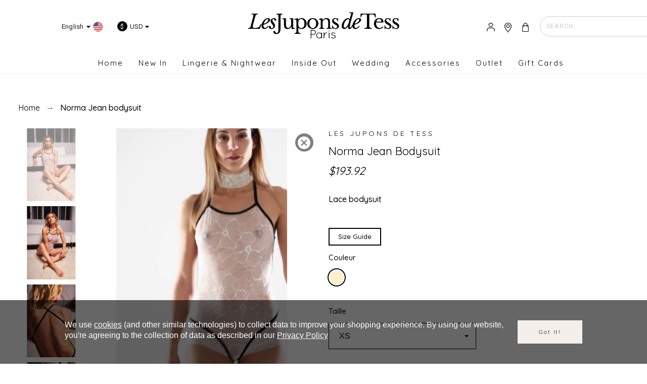

--- FILE ---
content_type: text/html; charset=utf-8
request_url: https://lesjuponsdetess.com/boutique/en/home/864-9166-norma-jean-bodysuit.html
body_size: 66976
content:
<!doctype html>
<html lang="en-US">

  <head>
    
      

  <title>Norma Jean bodysuit | Les Jupons de Tess</title>

  
  <meta charset="utf-8">
  <meta name="description" content="Lace bodysuit Ivory lace bodysuit, velvet black ribbon criss crossed in the back French Lingery">
    <meta name="viewport" content="width=device-width, initial-scale=1">
  <meta name="author" content="marek[at]promokit.eu">
  <meta name="copyright" content="promokit.eu">
  <meta name="application-name" content="Alysum Prestashop AMP Template">
    <meta name="application-version" content="2067501787">
      
    <script type="application/ld+json">
  {
    "@context": "https://schema.org",
    "@type": "Organization",
    "name" : "Les Jupons de Tess",
    "url" : "https://lesjuponsdetess.com/boutique/en/",
    "logo": {
      "@type": "ImageObject",
      "url":"https://lesjuponsdetess.com/boutique/img/logo-1702389275.jpg"
    }
  }
</script>		<link rel="stylesheet" href="https://fonts.googleapis.com/css?family=Roboto:100,100italic,200,200italic,300,300italic,400,400italic,500,500italic,600,600italic,700,700italic,800,800italic,900,900italic%7CQuicksand:100,100italic,200,200italic,300,300italic,400,400italic,500,500italic,600,600italic,700,700italic,800,800italic,900,900italic&amp;display=swap" media="all">
		<link rel="stylesheet" href="https://lesjuponsdetess.com/boutique/themes/alysum/assets/cache/theme-04bf05833.css" media="all">
	
	


	<script>
			var ceFrontendConfig = {"environmentMode":{"edit":false,"wpPreview":false},"is_rtl":false,"breakpoints":{"xs":0,"sm":480,"md":768,"lg":1025,"xl":1440,"xxl":1600},"version":"2.5.0-in-stock","urls":{"assets":"\/boutique\/modules\/creativeelements\/views\/"},"productQuickView":0,"settings":{"page":[],"general":{"elementor_global_image_lightbox":"0","elementor_enable_lightbox_in_editor":"yes"}},"post":{"id":"864030201","title":"Norma Jean bodysuit","excerpt":""}};
		</script>
        <link rel="preload" href="/boutique/modules/creativeelements/views/lib/ceicons/fonts/ceicons.woff2?t6ebnx"
            as="font" type="font/woff2" crossorigin>
                <link rel="preload" href="/boutique/modules/creativeelements/views/lib/font-awesome/fonts/fontawesome-webfont.woff2?v=4.7.0"
            as="font" type="font/woff2" crossorigin>
        

<script type="application/ld+json">
  {
    "@context": "https://schema.org",
    "@type": "WebPage",
    "isPartOf": {
      "@type": "WebSite",
      "url":  "https://lesjuponsdetess.com/boutique/en/",
      "name": "Les Jupons de Tess"
    },
    "name": "Norma Jean bodysuit | Les Jupons de Tess",
    "url":  "https://lesjuponsdetess.com/boutique/en/home/864-9166-norma-jean-bodysuit.html"
  }
</script>


  <script type="application/ld+json">
    {
      "@context": "https://schema.org",
      "@type": "BreadcrumbList",
      "itemListElement": [
                      {
              "@type": "ListItem",
              "position": 1,
              "name": "Home",
              "item": "https://lesjuponsdetess.com/boutique/en/"
              },                        {
              "@type": "ListItem",
              "position": 2,
              "name": "Norma Jean bodysuit",
              "item": "https://lesjuponsdetess.com/boutique/en/home/864-9166-norma-jean-bodysuit.html#/taille-xs/couleur-ivory"
              }            ]
          }
  </script>
  
  
  <script type="application/ld+json">
  {
    "@context": "https://schema.org/",
    "@type": "Product",
    "name": "Norma Jean bodysuit",
    "description": "Lace bodysuit Ivory lace bodysuit, velvet black ribbon criss crossed in the back French Lingery",
    "category": "Home",
    "image" :"https://lesjuponsdetess.com/boutique/3840-home_default/norma-jean-bodysuit.jpg",    "sku": "NOR701",
    "mpn": "NOR701",
        "brand": {
      "@type": "Brand",
      "name": "Les Jupons de Tess"
    },                        "offers": {
            "@type": "Offer",
            "priceCurrency": "USD",
            "name": "Norma Jean bodysuit",
            "price": "193.92",
            "url": "https://lesjuponsdetess.com/boutique/en/home/864-9166-norma-jean-bodysuit.html#/25-taille-xs/28-couleur-ivory",
            "priceValidUntil": "2026-02-05",
                          "image": ["https://lesjuponsdetess.com/boutique/3840-large_default/norma-jean-bodysuit.jpg","https://lesjuponsdetess.com/boutique/3835-large_default/norma-jean-bodysuit.jpg","https://lesjuponsdetess.com/boutique/3836-large_default/norma-jean-bodysuit.jpg","https://lesjuponsdetess.com/boutique/3837-large_default/norma-jean-bodysuit.jpg","https://lesjuponsdetess.com/boutique/3838-large_default/norma-jean-bodysuit.jpg","https://lesjuponsdetess.com/boutique/3839-large_default/norma-jean-bodysuit.jpg","https://lesjuponsdetess.com/boutique/3841-large_default/norma-jean-bodysuit.jpg","https://lesjuponsdetess.com/boutique/3842-large_default/norma-jean-bodysuit.jpg","https://lesjuponsdetess.com/boutique/3843-large_default/norma-jean-bodysuit.jpg"],
                        "sku": "NOR701",
            "mpn": "NOR701",
                                                "availability": "https://schema.org/InStock",
            "seller": {
              "@type": "Organization",
              "name": "Les Jupons de Tess"
            }
          }
                }
</script>

  
    
  
  
    <meta property="og:url" content="https://lesjuponsdetess.com/boutique/en/home/864-9166-norma-jean-bodysuit.html">
    <meta property="og:title" content="Norma Jean bodysuit | Les Jupons de Tess">
    <meta property="og:locale" content="en-US">
    <meta property="og:site_name" content="Les Jupons de Tess">
            <meta property="og:locale:alternate" content="fr-fr">
        <meta property="og:locale:alternate" content="en-us">
        <meta property="og:locale:alternate" content="es-es">
        <meta property="og:locale:alternate" content="de-de">
      
  
    <link rel="canonical" href="https://lesjuponsdetess.com/boutique/en/home/864-norma-jean-bodysuit.html">
  
  
            <link rel="alternate" href="https://lesjuponsdetess.com/boutique/accueil/864-body-norma-jean.html" hreflang="fr-fr">
        <link rel="alternate" href="https://lesjuponsdetess.com/boutique/en/home/864-norma-jean-bodysuit.html" hreflang="en-us">
        <link rel="alternate" href="https://lesjuponsdetess.com/boutique/es/home/864-body-norma-jean.html" hreflang="es-es">
        <link rel="alternate" href="https://lesjuponsdetess.com/boutique/de/home/864-body-norma-jean.html" hreflang="de-de">
          

  
  <meta property="og:type" content="product">
  <meta property="og:description" content="Lace bodysuit">
  <meta property="og:image:alt" content="Les Jupons de Tess - Norma Jean bodysuit">
  <meta property="product:retailer_item_id" content="864" />
      <meta property="product:brand" content="Les Jupons de Tess">
        <meta property="product:availability" content="last_remaining_items">
        <meta property="og:image" content="https://lesjuponsdetess.com/boutique/3840-large_default/norma-jean-bodysuit.jpg">
        <meta property="product:pretax_price:amount" content="161.60235">
    <meta property="product:pretax_price:currency" content="USD">
    <meta property="product:price:amount" content="193.92">
    <meta property="product:price:currency" content="USD">
      
    <link rel="canonical" href="https://lesjuponsdetess.com/boutique/en/home/864-norma-jean-bodysuit.html">
  
  



  <link rel="icon" type="image/vnd.microsoft.icon" href="https://lesjuponsdetess.com/boutique/img/favicon.ico?1702389275">
  <link rel="icon shortcut" type="image/x-icon" href="https://lesjuponsdetess.com/boutique/img/favicon.ico?1702389275">



  <link rel="preconnect" href="https://fonts.gstatic.com"> 
<link rel="preload" href="https://fonts.googleapis.com/css?family=Quicksand:400,500%7CRoboto:400%7C" as="style" />
<link rel="stylesheet" href="https://fonts.googleapis.com/css?family=Quicksand:400,500%7CRoboto:400%7C">



  <script>
    var ASSearchUrl = "https:\/\/lesjuponsdetess.com\/boutique\/en\/module\/pm_advancedsearch\/advancedsearch4";
    var ajax_gc = "https:\/\/lesjuponsdetess.com\/boutique\/en\/process-giftcards?ajax=1";
    var as4_orderBySalesAsc = "Sales: Lower first";
    var as4_orderBySalesDesc = "Sales: Highest first";
    var dateOptions = {"noCalendar":false,"minDate":"today","dateFormat":"Y-m-d","monthSelectorType":"static","locale":"en"};
    var giftType = "";
    var lgcookieslaw_block = false;
    var lgcookieslaw_cookie_name = "__lglaw";
    var lgcookieslaw_position = "3";
    var lgcookieslaw_reload = false;
    var lgcookieslaw_session_time = "31536000";
    var pkelements = {"controller":"https:\/\/lesjuponsdetess.com\/boutique\/en\/module\/pkelements\/actions","searchController":"https:\/\/lesjuponsdetess.com\/boutique\/en\/module\/pkelements\/search"};
    var pktheme = {"presets_preset":"lingerie","gs_totop":true,"gs_cookie_message":true,"gs_cookie_pages":0,"gs_cookie_link":"http:\/\/#","gs_popup_search":false,"gs_latin_ext":false,"gs_cyrillic":false,"header_builder":"29","header_force_mobile":true,"header_sticky":false,"header_sticky_class":"header-sticky","footer_builder":1,"hp_builder":0,"cp_builder_layout":0,"cp_page_width":"fixed","cp_listing_view":true,"cp_view_switcher":true,"cp_cols_switcher":true,"cp_perpage":true,"cp_category_preview":false,"cp_subcategories":false,"cp_category_description":false,"cp_collapse_filter":true,"cp_items_width":{"grid-template-columns":300},"cp_item_gap":{"grid-column-gap":15},"pp_builder_layout":0,"pp_share":false,"pp_countdown":true,"pp_innnerzoom":0,"pp_updownbuttons":true,"pp_builder_thumbs":true,"pp_product_tabs":true,"pp_details_tab":"1","pp_description_tab":true,"pp_vertical_tabs":0,"pp_product_comments":false,"pp_viewed_products":true,"pp_category_products":true,"pp_crosselling":true,"pp_accessories":true,"cont_layout":0,"cont_show_map":true,"cont_map_zoom_level":"10","cont_map_custom_style":true,"cont_longitude":"48.87379823719877","cont_latitude":"2.3323051772091437","cont_map_provider":"google","cont_leaflet_api_key":"","cont_google_api_key":null,"cont_address_block":true,"cont_email_block":true,"cont_phones_block":false,"cont_service_block":false,"pm_details_layout":"pm_details_layout4","pm_qw_button":true,"pm_atc_button":true,"pm_colors":false,"pm_labels":true,"pm_countdown":false,"pm_hover_image":true,"pm_hover_image_number":"2","pm_filter_image":false,"pm_title":true,"pm_image_type":"home_default","pm_title_multiline":true,"pm_brand":true,"pm_desc":false,"pm_price":true,"pm_stars":false,"pm_attr":0,"pm_feature":-1,"sharing_facebook":true,"sharing_twitter":true,"sharing_pinterest":true,"sharing_email":true,"sharing_whatsapp":false,"sharing_telegram":false,"sharing_tumblr":false,"sharing_linkedin":true,"sharing_reddit":false,"mt_countdown":false,"mt_date_until":"2023-01-01","mt_notify":false};
    var prestashop = {"cart":{"products":[],"totals":{"total":{"type":"total","label":"Total","amount":0,"value":"$0.00"},"total_including_tax":{"type":"total","label":"Total (tax incl.)","amount":0,"value":"$0.00"},"total_excluding_tax":{"type":"total","label":"Total (tax excl.)","amount":0,"value":"$0.00"}},"subtotals":{"products":{"type":"products","label":"Subtotal","amount":0,"value":"$0.00"},"discounts":null,"shipping":{"type":"shipping","label":"Shipping","amount":0,"value":""},"tax":{"type":"tax","label":"Included taxes","amount":0,"value":"$0.00"}},"products_count":0,"summary_string":"0 items","vouchers":{"allowed":1,"added":[]},"discounts":[],"minimalPurchase":0,"minimalPurchaseRequired":""},"currency":{"id":2,"name":"USD","iso_code":"USD","iso_code_num":"840","sign":"$"},"customer":{"lastname":null,"firstname":null,"email":null,"birthday":null,"newsletter":null,"newsletter_date_add":null,"optin":null,"website":null,"company":null,"siret":null,"ape":null,"is_logged":false,"gender":{"type":null,"name":null},"addresses":[]},"language":{"name":"English","iso_code":"en","locale":"en-US","language_code":"en-us","is_rtl":"0","date_format_lite":"m\/d\/Y","date_format_full":"m\/d\/Y H:i:s","id":2},"page":{"title":"","canonical":"https:\/\/lesjuponsdetess.com\/boutique\/en\/home\/864-norma-jean-bodysuit.html","meta":{"title":"Norma Jean bodysuit | Les Jupons de Tess","description":"Lace bodysuit Ivory lace bodysuit, velvet black ribbon criss crossed in the back French Lingery","keywords":"","robots":"index"},"page_name":"product","body_classes":{"lang-en":true,"lang-rtl":false,"country-FR":true,"currency-USD":true,"layout-full-width":true,"page-product":true,"tax-display-enabled":true,"product-id-864":true,"product-Norma Jean bodysuit":true,"product-id-category-2":true,"product-id-manufacturer-3":true,"product-id-supplier-3":true,"product-available-for-order":true},"admin_notifications":[]},"shop":{"name":"Les Jupons de Tess","logo":"https:\/\/lesjuponsdetess.com\/boutique\/img\/logo-1702389275.jpg","stores_icon":"https:\/\/lesjuponsdetess.com\/boutique\/img\/logo_stores.png","favicon":"https:\/\/lesjuponsdetess.com\/boutique\/img\/favicon.ico"},"urls":{"base_url":"https:\/\/lesjuponsdetess.com\/boutique\/","current_url":"https:\/\/lesjuponsdetess.com\/boutique\/en\/home\/864-9166-norma-jean-bodysuit.html","shop_domain_url":"https:\/\/lesjuponsdetess.com","img_ps_url":"https:\/\/lesjuponsdetess.com\/boutique\/img\/","img_cat_url":"https:\/\/lesjuponsdetess.com\/boutique\/img\/c\/","img_lang_url":"https:\/\/lesjuponsdetess.com\/boutique\/img\/l\/","img_prod_url":"https:\/\/lesjuponsdetess.com\/boutique\/img\/p\/","img_manu_url":"https:\/\/lesjuponsdetess.com\/boutique\/img\/m\/","img_sup_url":"https:\/\/lesjuponsdetess.com\/boutique\/img\/su\/","img_ship_url":"https:\/\/lesjuponsdetess.com\/boutique\/img\/s\/","img_store_url":"https:\/\/lesjuponsdetess.com\/boutique\/img\/st\/","img_col_url":"https:\/\/lesjuponsdetess.com\/boutique\/img\/co\/","img_url":"https:\/\/lesjuponsdetess.com\/boutique\/themes\/alysum\/assets\/img\/","css_url":"https:\/\/lesjuponsdetess.com\/boutique\/themes\/alysum\/assets\/css\/","js_url":"https:\/\/lesjuponsdetess.com\/boutique\/themes\/alysum\/assets\/js\/","pic_url":"https:\/\/lesjuponsdetess.com\/boutique\/upload\/","pages":{"address":"https:\/\/lesjuponsdetess.com\/boutique\/en\/adresse","addresses":"https:\/\/lesjuponsdetess.com\/boutique\/en\/adresses","authentication":"https:\/\/lesjuponsdetess.com\/boutique\/en\/authentification","cart":"https:\/\/lesjuponsdetess.com\/boutique\/en\/panier","category":"https:\/\/lesjuponsdetess.com\/boutique\/en\/index.php?controller=category","cms":"https:\/\/lesjuponsdetess.com\/boutique\/en\/index.php?controller=cms","contact":"https:\/\/lesjuponsdetess.com\/boutique\/en\/contactez-nous","discount":"https:\/\/lesjuponsdetess.com\/boutique\/en\/bons-de-reduction","guest_tracking":"https:\/\/lesjuponsdetess.com\/boutique\/en\/suivi-commande-invite","history":"https:\/\/lesjuponsdetess.com\/boutique\/en\/historique-des-commandes","identity":"https:\/\/lesjuponsdetess.com\/boutique\/en\/identite","index":"https:\/\/lesjuponsdetess.com\/boutique\/en\/","my_account":"https:\/\/lesjuponsdetess.com\/boutique\/en\/mon-compte","order_confirmation":"https:\/\/lesjuponsdetess.com\/boutique\/en\/confirmation-commande","order_detail":"https:\/\/lesjuponsdetess.com\/boutique\/en\/index.php?controller=order-detail","order_follow":"https:\/\/lesjuponsdetess.com\/boutique\/en\/submit-a-return","order":"https:\/\/lesjuponsdetess.com\/boutique\/en\/commande","order_return":"https:\/\/lesjuponsdetess.com\/boutique\/en\/index.php?controller=order-return","order_slip":"https:\/\/lesjuponsdetess.com\/boutique\/en\/avoirs","pagenotfound":"https:\/\/lesjuponsdetess.com\/boutique\/en\/page-non-trouvee","password":"https:\/\/lesjuponsdetess.com\/boutique\/en\/mot-de-passe-oublie","pdf_invoice":"https:\/\/lesjuponsdetess.com\/boutique\/en\/index.php?controller=pdf-invoice","pdf_order_return":"https:\/\/lesjuponsdetess.com\/boutique\/en\/index.php?controller=pdf-order-return","pdf_order_slip":"https:\/\/lesjuponsdetess.com\/boutique\/en\/index.php?controller=pdf-order-slip","prices_drop":"https:\/\/lesjuponsdetess.com\/boutique\/en\/index.php?controller=prices-drop","product":"https:\/\/lesjuponsdetess.com\/boutique\/en\/index.php?controller=product","search":"https:\/\/lesjuponsdetess.com\/boutique\/en\/recherche","sitemap":"https:\/\/lesjuponsdetess.com\/boutique\/en\/plan-du-site","stores":"https:\/\/lesjuponsdetess.com\/boutique\/en\/magasins","supplier":"https:\/\/lesjuponsdetess.com\/boutique\/en\/fournisseurs","register":"https:\/\/lesjuponsdetess.com\/boutique\/en\/authentification?create_account=1","order_login":"https:\/\/lesjuponsdetess.com\/boutique\/en\/commande?login=1"},"alternative_langs":{"fr-fr":"https:\/\/lesjuponsdetess.com\/boutique\/accueil\/864-body-norma-jean.html","en-us":"https:\/\/lesjuponsdetess.com\/boutique\/en\/home\/864-norma-jean-bodysuit.html","es-es":"https:\/\/lesjuponsdetess.com\/boutique\/es\/home\/864-body-norma-jean.html","de-de":"https:\/\/lesjuponsdetess.com\/boutique\/de\/home\/864-body-norma-jean.html"},"theme_assets":"\/boutique\/themes\/alysum\/assets\/","actions":{"logout":"https:\/\/lesjuponsdetess.com\/boutique\/en\/?mylogout="},"no_picture_image":{"bySize":{"small_default":{"url":"https:\/\/lesjuponsdetess.com\/boutique\/img\/p\/en-default-small_default.jpg","width":80,"height":104},"cart_default":{"url":"https:\/\/lesjuponsdetess.com\/boutique\/img\/p\/en-default-cart_default.jpg","width":126,"height":163},"home_default":{"url":"https:\/\/lesjuponsdetess.com\/boutique\/img\/p\/en-default-home_default.jpg","width":380,"height":494},"medium_default":{"url":"https:\/\/lesjuponsdetess.com\/boutique\/img\/p\/en-default-medium_default.jpg","width":500,"height":650},"large_default":{"url":"https:\/\/lesjuponsdetess.com\/boutique\/img\/p\/en-default-large_default.jpg","width":1000,"height":1300}},"small":{"url":"https:\/\/lesjuponsdetess.com\/boutique\/img\/p\/en-default-small_default.jpg","width":80,"height":104},"medium":{"url":"https:\/\/lesjuponsdetess.com\/boutique\/img\/p\/en-default-home_default.jpg","width":380,"height":494},"large":{"url":"https:\/\/lesjuponsdetess.com\/boutique\/img\/p\/en-default-large_default.jpg","width":1000,"height":1300},"legend":""}},"configuration":{"display_taxes_label":true,"display_prices_tax_incl":true,"is_catalog":false,"show_prices":true,"opt_in":{"partner":false},"quantity_discount":{"type":"discount","label":"Unit discount"},"voucher_enabled":1,"return_enabled":1},"field_required":[],"breadcrumb":{"links":[{"title":"Home","url":"https:\/\/lesjuponsdetess.com\/boutique\/en\/"},{"title":"Norma Jean bodysuit","url":"https:\/\/lesjuponsdetess.com\/boutique\/en\/home\/864-9166-norma-jean-bodysuit.html#\/taille-xs\/couleur-ivory"}],"count":2},"link":{"protocol_link":"https:\/\/","protocol_content":"https:\/\/"},"time":1769006583,"static_token":"d7fa2645b842c1eeeaa3ebe0d26679d4","token":"0a2be2eed2b58be86c58a510e0fc8436","debug":false};
    var preview_label = "Template Preview";
    var psemailsubscription_subscription = "https:\/\/lesjuponsdetess.com\/boutique\/en\/module\/ps_emailsubscription\/subscription";
    var psr_icon_color = "#F19D76";
    var required_label = "is required";
    var select_template_label = "Select a Template";
    var stprovideos = {"autoplay":true,"controls":true,"controls_youtube":false,"loop":1,"muted":true,"quick_view":0,"thumbnail_event":0,"auto_close_at_end":1,"play_video_text":"","st_is_16":false,"get_videos_url":"https:\/\/lesjuponsdetess.com\/boutique\/en\/module\/stprovideos\/ajax","how_to_display":0,"_st_themes_17":false,"_st_themes_16":false,"theme_name":"alysum","video_container":".images-container .product-cover","desc_container":"#description .product-description","gallery_container":".images-container .product-cover","thumbnail_container":".images-container .product-images","video_selector":".images-container .product-cover","thumbnail_selector":".images-container .thumb-container","thumbnail_html":"<li class=\"thumb-container st_pro_video_relative st_pro_video_thumbnail\" data-video-id=\"***\"><img class=\"thumb $$$\" src=\"###\"><button class=\"st_pro_video_btn st_pro_video_play_icon\" type=\"button\" aria-disabled=\"false\"><span aria-hidden=\"true\" class=\"vjs-icon-placeholder\"><\/span><\/button><\/li>","slider":0,"thumb_slider":0,"gallery_image_size":{"width":"1000","height":"1300"},"thumbnail_image_size":{"width":"380","height":"494"},"videos":[{"id_st_pro_video":"130","id_st_pro_videos":"127","url":"https:\/\/lesjuponsdetess.com\/boutique\/videos\/NOR701.mp4","thumbnail":"","position":"0","active":"1","online_thumbnail":"1","loop":"4","muted":"4","autoplay":"4"}],"gallery_image_url":"https:\/\/lesjuponsdetess.com\/boutique\/3840-large_default\/norma-jean-bodysuit.jpg","thumbnail_image_url":"https:\/\/lesjuponsdetess.com\/boutique\/3840-home_default\/norma-jean-bodysuit.jpg"};
    var template_vars = {"{value}":"XXX","{shop_logo}":"","{gift_image}":"","{vcode}":"XXXXX-XXXXX","{giftcard_name}":"","{expire_date}":"X days","{shop_name}":"Les Jupons de Tess","{shop_url}":"https:\/\/lesjuponsdetess.com\/boutique\/en\/","{sender}":"Your Name","{rec_name}":"","{message}":"","{quantity}":1};
  </script>



  <script async src="https://www.googletagmanager.com/gtag/js?id=G-7D4RHX03J4"></script>
<script>
  window.dataLayer = window.dataLayer || [];
  function gtag(){dataLayer.push(arguments);}
  gtag('js', new Date());
  gtag(
    'config',
    'G-7D4RHX03J4',
    {
      'debug_mode':false
      , 'anonymize_ip': true                }
  );
</script>

<style>
    .st_pro_videos_box, .st_pro_videos{background: #ffffff;}.st_pro_video_play_on_first_gallery, .st_pro_video_play_static{left:50%;margin-left:-18px;right:auto;}.st_pro_video_play_on_first_gallery, .st_pro_video_play_static{bottom:20px;top:auto;}.st_pro_videos_box{z-index: 2;}.st_pro_video_btn{z-index: 3;}
</style>

<script type="text/javascript">
    var PH_INSTA_LINK_AJAX = "https://lesjuponsdetess.com/boutique/en/module/ph_instagram/common";
    var PH_INSTA_TOKEN = "f2abff9642db18b1dfb161ae0f69dc1c";
</script>
<script type="text/javascript" src="/boutique/modules/ph_instagram/views/js/fancybox.js" defer="defer"></script>
<script type="text/javascript" src="/boutique/modules/ph_instagram/views/js/front.js" defer="defer"></script>


    
  </head>

  <body id="product" class="lang-en country-fr currency-usd layout-full-width page-product tax-display-enabled product-id-864 product-norma-jean-bodysuit product-id-category-2 product-id-manufacturer-3 product-id-supplier-3 product-available-for-order pm-details-layout4 category-page-width-fixed elementor-page elementor-page-864030201">

    
      
    

    <div id="pattern" class="root-item">

      
              

      
                  <header id="header">

    
                    


















<div class="mobileHeader" data-nosnippet>

    <div class="page-width header-top flex-container align-items-center">

        <div class="header_logo h-100 w-100">
  <div class="logo-link-wrap">    <a class="header_logo_img dib" href="https://lesjuponsdetess.com/boutique/" title="Les Jupons de Tess">
        <img id="main_logo_both" class="logo" src="https://lesjuponsdetess.com/boutique/img/logo-1702389275.jpg"  width="200" height="50" />
    </a>
  </div></div>
        <ul class="header-icons flex-container flex-grow1">
                            
<li>
<button class="flex-container" data-pktabname="account" data-pktabgroup="sb-account" data-pktype="sidebar">
        <svg class="svgic"><use xlink:href="#si-account"></use></svg>
    </button>
<span class="header-item-counter mainbg js-pkaccount-counter"></span>
<div class="pk-mobile-sidebar pk-aside header-sidebar account" data-pktabcontent="account" data-pktabgroup="sb-account">
    <button class="close-sidebar"><svg class="svgic smooth02"><use xlink:href="#si-cross-thin"></use></svg></button>
    <h4>
      <span class="flex-grow1">Account</span>
    </h4>
    <div class="sidebar-body smooth05">
        










    
<ul class="sidebar-ul">
    
<li class="smooth02">
    <a href="https://lesjuponsdetess.com/boutique/en/identite" title="My personal information">My personal information</a>
</li>

    
<li class="smooth02">
    <a href="https://lesjuponsdetess.com/boutique/en/adresse" title="Sign Up">Sign Up</a>
</li>

    
<li class="smooth02">
    <a href="https://lesjuponsdetess.com/boutique/en/historique-des-commandes" title="Order history and details">Order history and details</a>
</li>

    
<li class="smooth02">
    <a href="https://lesjuponsdetess.com/boutique/en/avoirs" title="My Credit slips">My Credit slips</a>
</li>

        
<li class="smooth02">
    <a href="https://lesjuponsdetess.com/boutique/en/bons-de-reduction" title="My Vouchers">My Vouchers</a>
</li>

            
<li class="smooth02">
    <a href="https://lesjuponsdetess.com/boutique/en/submit-a-return" title="My Merchandise returns">My Merchandise returns</a>
</li>

        </ul>
<br>
<a class="btn btn-primary" href="https://lesjuponsdetess.com/boutique/en/mon-compte">My account</a>





    </div>
</div>
</li>

                                        
<li>
<button class="flex-container" data-pktabname="language" data-pktabgroup="sb-language" data-pktype="sidebar">
        <svg class="svgic"><use xlink:href="#si-language"></use></svg>
    </button>
<span class="header-item-counter mainbg js-pklanguage-counter"></span>
<div class="pk-mobile-sidebar pk-aside header-sidebar language" data-pktabcontent="language" data-pktabgroup="sb-language">
    <button class="close-sidebar"><svg class="svgic smooth02"><use xlink:href="#si-cross-thin"></use></svg></button>
    <h4>
      <span class="flex-grow1">Languages</span>
    </h4>
    <div class="sidebar-body smooth05">
        












    
    <ul class="sidebar-ul">
        <li class="flex-container">
        <a class="flex-container align-items-center" href="https://lesjuponsdetess.com/boutique/accueil/864-body-norma-jean.html" title="Français">
            Français&nbsp;<img class="db" src="https://lesjuponsdetess.com/boutique/img/l/1.jpg" width="16" height="11" alt="Français" />
        </a>
    </li>
        <li class="flex-container">
        <a class="flex-container align-items-center" href="https://lesjuponsdetess.com/boutique/en/home/864-norma-jean-bodysuit.html" title="English">
            English&nbsp;<img class="db" src="https://lesjuponsdetess.com/boutique/img/l/2.jpg" width="16" height="11" alt="English" />
        </a>
    </li>
        <li class="flex-container">
        <a class="flex-container align-items-center" href="https://lesjuponsdetess.com/boutique/es/home/864-body-norma-jean.html" title="Español">
            Español&nbsp;<img class="db" src="https://lesjuponsdetess.com/boutique/img/l/3.jpg" width="16" height="11" alt="Español" />
        </a>
    </li>
        <li class="flex-container">
        <a class="flex-container align-items-center" href="https://lesjuponsdetess.com/boutique/de/home/864-body-norma-jean.html" title="Deutsch">
            Deutsch&nbsp;<img class="db" src="https://lesjuponsdetess.com/boutique/img/l/4.jpg" width="16" height="11" alt="Deutsch" />
        </a>
    </li>
        </ul>



    </div>
</div>
</li>

                                        
<li>
<button class="flex-container" data-pktabname="currencies" data-pktabgroup="sb-currencies" data-pktype="sidebar">
        <span class="currencies mobileactive_currency active ">$</span>
    </button>
<span class="header-item-counter mainbg js-pkcurrencies-counter"></span>
<div class="pk-mobile-sidebar pk-aside header-sidebar currencies" data-pktabcontent="currencies" data-pktabgroup="sb-currencies">
    <button class="close-sidebar"><svg class="svgic smooth02"><use xlink:href="#si-cross-thin"></use></svg></button>
    <h4>
      <span class="flex-grow1">Currencies</span>
    </h4>
    <div class="sidebar-body smooth05">
        













    
    <ul class="sidebar-ul">
        
    <li class="flex-container ">
        <a class="db " href="https://lesjuponsdetess.com/boutique/en/home/864-norma-jean-bodysuit.html?SubmitCurrency=1&amp;id_currency=1" title="Euro" rel="nofollow">EUR €</a>
    </li>
   
        
    <li class="flex-container active">
        <a class="db active currency" href="https://lesjuponsdetess.com/boutique/en/home/864-norma-jean-bodysuit.html?SubmitCurrency=1&amp;id_currency=2" title="USD" rel="nofollow">USD $</a>
    </li>
   
        </ul>


    </div>
</div>
</li>

                                        
<li>
<button class="flex-container" data-pktabname="search" data-pktabgroup="sb-search" data-pktype="sidebar">
        <svg class="svgic"><use xlink:href="#si-search"></use></svg>
    </button>
<span class="header-item-counter mainbg js-pksearch-counter"></span>
<div class="pk-mobile-sidebar pk-aside header-sidebar search" data-pktabcontent="search" data-pktabgroup="sb-search">
    <button class="close-sidebar"><svg class="svgic smooth02"><use xlink:href="#si-cross-thin"></use></svg></button>
    <h4>
      <span class="flex-grow1">Search</span>
    </h4>
    <div class="sidebar-body smooth05">
        
                        
<div id="search_widget_mobile" data-search-controller-url="//lesjuponsdetess.com/boutique/en/recherche" class="" data-null="No products found" data-less="Type at least 2 characters">
  <form method="get" action="//lesjuponsdetess.com/boutique/en/recherche" class="flex-container relative">
    <input type="hidden" name="controller" value="search">
    <input type="text" name="s" id="sisearch_mobile" value="" placeholder="Search...">
    <label for="sisearch" aria-label="Search"><svg class="svgic svgic-search"><use xlink:href="#si-search"></use></svg></label>
    <button type="submit">
      Search
    </button>
  </form>
</div>
    </div>
</div>
</li>

                                                                
<li>
<button class="flex-container" data-pktabname="cart" data-pktabgroup="sb-cart" data-pktype="sidebar">
        <svg class="svgic"><use xlink:href="#si-cart"></use></svg>
    </button>
<span class="header-item-counter mainbg js-pkcart-counter"></span>
<div class="pk-mobile-sidebar pk-aside header-sidebar cart" data-pktabcontent="cart" data-pktabgroup="sb-cart">
    <button class="close-sidebar"><svg class="svgic smooth02"><use xlink:href="#si-cross-thin"></use></svg></button>
    <h4>
      <span class="flex-grow1">Shopping Cart</span>
    </h4>
    <div class="sidebar-body smooth05">
        
<div id="desktop_cart">
  <div class="blockcart cart-preview inactive" data-refresh-url="//lesjuponsdetess.com/boutique/en/module/ps_shoppingcart/ajax">
    <div class="header dd_el relative">
      <a rel="nofollow" href="//lesjuponsdetess.com/boutique/en/panier?action=show" class="flex-container align-items-center relative cart-icon pk-item-content">
        <svg class="svgic"><use xlink:href="#si-cart"></use></svg>
        <span class="cart-title pkhi-item-title">Cart</span>
              </a>
            <div class="empty_shopping_cart elementor-alert elementor-alert-info">Your Cart is empty</div>
          </div>
  </div>
</div>

    </div>
</div>
</li>

                    </ul>

    </div>

    <div class="main-menu">
        <div class="page-width flex-container align-items-center">
            <div class="flex-grow1 text-uppercase">Menu</div>
            <div class="pk-menu-horizontal flex-container align-items-center">
	<div class="icon_menu flex-container justify-content-center align-items-center">
	  <svg class="svgic"><use xlink:href="#si-menu"></use></svg>
	</div>
	<ul id="top-menu" class="pk-top-menu top-menu menu-content page-width container">

											<li class="level-1  ">
					<a href="SHO1:|:https://lesjuponsdetess.com/boutique/en/">
											<span>Home</span>
																	</a>
									</li>
																<li class="level-1  itemtype-cat">
					<a href="https://lesjuponsdetess.com/boutique/en/18-new-collection">
											<span>New In</span>
																	</a>
									</li>
																<li class="level-1  itemtype-cat">
					<a href="https://lesjuponsdetess.com/boutique/en/39-lingerie-nightwear">
											<span>Lingerie &amp; Nightwear</span>
																	</a>
									</li>
																<li class="level-1  itemtype-cat">
					<a href="https://lesjuponsdetess.com/boutique/en/96-inside-out">
											<span>Inside Out</span>
																	</a>
									</li>
																<li class="level-1  itemtype-cat">
					<a href="https://lesjuponsdetess.com/boutique/en/53-wedding">
											<span>Wedding</span>
																	</a>
									</li>
																<li class="level-1  itemtype-cat">
					<a href="https://lesjuponsdetess.com/boutique/en/125-accessories">
											<span>Accessories</span>
																	</a>
									</li>
																<li class="level-1  ">
					<a href=":|:PAGprices-drop">
											<span>Outlet</span>
																	</a>
									</li>
																<li class="level-1  itemtype-cat">
					<a href="https://lesjuponsdetess.com/boutique/en/133-gift-cards">
											<span>Gift Cards</span>
																	</a>
									</li>
								</ul>
</div>
        </div>
    </div>

</div>
<div class="pk-shadow"></div>

        <div class="desktop-header-wrapper">
        
                            <div data-elementor-type="page" data-elementor-id="29010000" class="elementor elementor-29010000 elementor-bc-flex-widget" data-elementor-settings="[]">
            <div class="elementor-inner">
                <div class="elementor-section-wrap">
                            <section class="elementor-element elementor-element-56d1acb4 elementor-hidden-desktop elementor-hidden-tablet elementor-hidden-phone elementor-section-boxed elementor-section-height-default elementor-section-height-default elementor-section elementor-top-section" data-id="56d1acb4" data-element_type="section" data-settings="{&quot;background_background&quot;:&quot;classic&quot;}">
                            <div class="elementor-container elementor-column-gap-default">
                <div class="elementor-row">
                <div class="elementor-element elementor-element-28a6c378 elementor-column elementor-col-100 elementor-top-column" data-id="28a6c378" data-element_type="column">
            <div class="elementor-column-wrap elementor-element-populated">
                <div class="elementor-widget-wrap">
                <div class="elementor-element elementor-element-17120ee9 elementor-widget elementor-widget-text-editor" data-id="17120ee9" data-element_type="widget" data-widget_type="text-editor.default">
                <div class="elementor-widget-container">
                <div class="elementor-text-editor elementor-clearfix"><div style="text-align: center;">FREE STANDARD DELIVERY ON ORDERS OVER $100</div></div>
                </div>
                </div>
                        </div>
            </div>
        </div>
                        </div>
            </div>
        </section>
                <section class="elementor-element elementor-element-5f41ee6a elementor-section-content-middle elementor-section-boxed elementor-section-height-default elementor-section-height-default elementor-section elementor-top-section" data-id="5f41ee6a" data-element_type="section">
                            <div class="elementor-container elementor-column-gap-default">
                <div class="elementor-row">
                <div class="elementor-element elementor-element-1dae13dc elementor-column elementor-col-33 elementor-top-column" data-id="1dae13dc" data-element_type="column">
            <div class="elementor-column-wrap elementor-element-populated">
                <div class="elementor-widget-wrap">
                <div class="elementor-element elementor-element-7fa048ff top-bar-left-sec elementor-widget elementor-widget-pkheaderitems" data-id="7fa048ff" data-element_type="widget" data-widget_type="pkheaderitems.default">
                <div class="elementor-widget-container">
        




















<div class="pkheaderitems" id="uid1347">
    <ul class="flex-container list-unstyled pk-mid pk-left pk-space-80 pk-ip-top item-title-true item-icon-true">
                                                                                                                                
    <li 
        class="dd_el pkorder dd_list pk_languages is-dropdown item-icon-true"
         id="pk_languages"        >
        <span class="pk-item-content">            <span class="pkhi-item-title">
                English            </span>
                        <img class="db" src="https://lesjuponsdetess.com/boutique/img/l/2.jpg" width="16" height="11" alt="English" />                        
                    </span>                <div class="opt-list dd_container dd_view"><div class="indent js-pk_languages-container">
    











    
    <ul class="sidebar-ul">
        <li class="flex-container">
        <a class="flex-container align-items-center" href="https://lesjuponsdetess.com/boutique/accueil/864-body-norma-jean.html" title="Français">
            Français&nbsp;<img class="db" src="https://lesjuponsdetess.com/boutique/img/l/1.jpg" width="16" height="11" alt="Français" />
        </a>
    </li>
        <li class="flex-container">
        <a class="flex-container align-items-center" href="https://lesjuponsdetess.com/boutique/en/home/864-norma-jean-bodysuit.html" title="English">
            English&nbsp;<img class="db" src="https://lesjuponsdetess.com/boutique/img/l/2.jpg" width="16" height="11" alt="English" />
        </a>
    </li>
        <li class="flex-container">
        <a class="flex-container align-items-center" href="https://lesjuponsdetess.com/boutique/es/home/864-body-norma-jean.html" title="Español">
            Español&nbsp;<img class="db" src="https://lesjuponsdetess.com/boutique/img/l/3.jpg" width="16" height="11" alt="Español" />
        </a>
    </li>
        <li class="flex-container">
        <a class="flex-container align-items-center" href="https://lesjuponsdetess.com/boutique/de/home/864-body-norma-jean.html" title="Deutsch">
            Deutsch&nbsp;<img class="db" src="https://lesjuponsdetess.com/boutique/img/l/4.jpg" width="16" height="11" alt="Deutsch" />
        </a>
    </li>
        </ul>


</div></div>
            </li>

                                                                                
    <li 
        class="dd_el pkorder2 dd_list pk_currencies is-dropdown item-icon-true"
         id="pk_currencies"        >
        <span class="pk-item-content">            <span class="pkhi-item-title">
                USD            </span>
                        <div class="currency_imgheader"><p>$</p></div>                        
                    </span>                <div class="opt-list dd_container dd_view"><div class="indent js-pk_currencies-container">
    












    
    <ul class="sidebar-ul">
        
    <li class="flex-container ">
        <a class="db " href="https://lesjuponsdetess.com/boutique/en/home/864-norma-jean-bodysuit.html?SubmitCurrency=1&amp;id_currency=1" title="Euro" rel="nofollow">EUR €</a>
    </li>
   
        
    <li class="flex-container active">
        <a class="db active currency" href="https://lesjuponsdetess.com/boutique/en/home/864-norma-jean-bodysuit.html?SubmitCurrency=1&amp;id_currency=2" title="USD" rel="nofollow">USD $</a>
    </li>
   
        </ul>

</div></div>
            </li>

                            </ul>
</div>
    <script>
    let histyles1347 = document.createElement('style');
    histyles1347.id = `histyles-1347`;
    histyles1347.innerHTML = '#uid'+1347+' #desktop_cart .cart-icon > svg {width:15px;height:15px;}';
    histyles1347.innerHTML += '@media (min-width: 1024px) { body:not(.gs-popup-search) #uid'+1347+' .static-important {width:270px}';
    document.head.appendChild(histyles1347);
    </script>
        </div>
                </div>
                        </div>
            </div>
        </div>
                <div class="elementor-element elementor-element-6a122a44 elementor-column elementor-col-33 elementor-top-column" data-id="6a122a44" data-element_type="column">
            <div class="elementor-column-wrap elementor-element-populated">
                <div class="elementor-widget-wrap">
                <div class="elementor-element elementor-element-71eac530 elementor-widget elementor-widget-pklogo" data-id="71eac530" data-element_type="widget" data-widget_type="pklogo.default">
                <div class="elementor-widget-container">
        <div class="header_logo h-100 w-100">
        <div class="logo-link-wrap">
        <a class="header_logo_img dib" href="https://lesjuponsdetess.com/boutique/">
        <img class="logo" src="https://lesjuponsdetess.com/boutique/img/logo-1702389275.jpg" width="320" height="" style="min-width:320px;width:320px;height:px;">
    </a>
  </div></div>        </div>
                </div>
                        </div>
            </div>
        </div>
                <div class="elementor-element elementor-element-c97d2d8 navbar_righthead elementor-column elementor-col-33 elementor-top-column" data-id="c97d2d8" data-element_type="column">
            <div class="elementor-column-wrap elementor-element-populated">
                    <div class="elementor-background-overlay"></div>
                <div class="elementor-widget-wrap">
                <div class="elementor-element elementor-element-1156549 top-bar-menus elementor-widget elementor-widget-pkheaderitems" data-id="1156549" data-element_type="widget" id="pkheaderitems" data-widget_type="pkheaderitems.default">
                <div class="elementor-widget-container">
        




















<div class="pkheaderitems" id="uid9530">
    <ul class="flex-container list-unstyled pk-mid pk-center pk-space-20 pk-ip-top item-title-false item-icon-true">
                                                    
    <li 
        class="dd_el pkorder2 dd_list pk_myaccount item-icon-true"
         id="pk_myaccount"        >
        <a class="pk-item-content relative" href="https://lesjuponsdetess.com/boutique/en/mon-compte">            <span class="pkhi-item-title hidden">
                My account            </span>
                                    <svg class="svgic" style="width:15px;height:15px">
                <use xlink:href="#si-account"></use>
            </svg>
                                    
                    </a>            </li>

                                                                
            
<li class="dd_cont pk_cart cart-title pkorder5" data-pktabname="pk-shoppingcart" data-pktabgroup="desktopbar" data-pktype="sidebar">
<div id="desktop_cart">
  <div class="blockcart cart-preview inactive" data-refresh-url="//lesjuponsdetess.com/boutique/en/module/ps_shoppingcart/ajax">
    <div class="header relative">
      <a rel="nofollow" href="//lesjuponsdetess.com/boutique/en/panier?action=show" class="flex-container align-items-center relative cart-icon pk-item-content">
        <svg class="svgic" style="width:15px;height:15px"><use xlink:href="#si-cart"></use></svg>
        <span class="cart-title pkhi-item-title hidden">Cart</span>
              </a>
    </div>
  </div>
</div>
</li>

                                                        
            <li class="pk_search static-important pkorder7">
                            
<div id="search_widget" data-search-controller-url="//lesjuponsdetess.com/boutique/en/recherche" class="" data-null="No products found" data-less="Type at least 2 characters">
  <form method="get" action="//lesjuponsdetess.com/boutique/en/recherche" class="flex-container relative">
    <input type="hidden" name="controller" value="search">
    <input type="text" name="s" id="sisearch" value="" placeholder="Search...">
    <label for="sisearch" aria-label="Search"><svg class="svgic svgic-search"><use xlink:href="#si-search"></use></svg></label>
    <button type="submit">
      Search
    </button>
  </form>
</div>    </li>
                                                                    
            
    <li 
        class="dd_el pkorder3 dd_list pk_contact item-icon-true"
         id="pk_contact"        >
        <a class="pk-item-content relative" href="https://lesjuponsdetess.com/boutique/en/magasins">            <span class="pkhi-item-title hidden">
                contact            </span>
                                    <svg class="svgic" style="width:15px;height:15px">
                <use xlink:href="#si-google-map"></use>
            </svg>
                                    
                    </a>            </li>

                    </ul>
</div>
    <script>
    let histyles9530 = document.createElement('style');
    histyles9530.id = `histyles-9530`;
    histyles9530.innerHTML = '#uid'+9530+' #desktop_cart .cart-icon > svg {width:15px;height:15px;}';
    histyles9530.innerHTML += '@media (min-width: 1024px) { body:not(.gs-popup-search) #uid'+9530+' .static-important {width:0px}';
    document.head.appendChild(histyles9530);
    </script>
        </div>
                </div>
                        </div>
            </div>
        </div>
                        </div>
            </div>
        </section>
                <section class="elementor-element elementor-element-746e5b71 elementor-section-content-middle website-menus elementor-section-boxed elementor-section-height-default elementor-section-height-default elementor-section elementor-top-section" data-id="746e5b71" data-element_type="section" id="meni">
                            <div class="elementor-container elementor-column-gap-default">
                <div class="elementor-row">
                <div class="elementor-element elementor-element-6f7dbc4c elementor-column elementor-col-100 elementor-top-column" data-id="6f7dbc4c" data-element_type="column">
            <div class="elementor-column-wrap elementor-element-populated">
                <div class="elementor-widget-wrap">
                <div class="elementor-element elementor-element-465a8d48 mymegamenu elementor-widget elementor-widget-pkmenu" data-id="465a8d48" data-element_type="widget" data-widget_type="pkmenu.default">
                <div class="elementor-widget-container">
        <div class="pk-menu-horizontal flex-container align-items-center">
	<div class="icon_menu flex-container justify-content-center align-items-center">
	  <svg class="svgic"><use xlink:href="#si-menu"></use></svg>
	</div>
	<ul id="top-menu" class="pk-top-menu top-menu menu-content page-width container">

											<li class="level-1  ">
					<a href="SHO1:|:https://lesjuponsdetess.com/boutique/en/">
											<span>Home</span>
																	</a>
									</li>
																<li class="level-1  itemtype-cat">
					<a href="https://lesjuponsdetess.com/boutique/en/18-new-collection">
											<span>New In</span>
																	</a>
									</li>
																<li class="level-1  itemtype-cat">
					<a href="https://lesjuponsdetess.com/boutique/en/39-lingerie-nightwear">
											<span>Lingerie &amp; Nightwear</span>
																	</a>
									</li>
																<li class="level-1  itemtype-cat">
					<a href="https://lesjuponsdetess.com/boutique/en/96-inside-out">
											<span>Inside Out</span>
																	</a>
									</li>
																<li class="level-1  itemtype-cat">
					<a href="https://lesjuponsdetess.com/boutique/en/53-wedding">
											<span>Wedding</span>
																	</a>
									</li>
																<li class="level-1  itemtype-cat">
					<a href="https://lesjuponsdetess.com/boutique/en/125-accessories">
											<span>Accessories</span>
																	</a>
									</li>
																<li class="level-1  ">
					<a href=":|:PAGprices-drop">
											<span>Outlet</span>
																	</a>
									</li>
																<li class="level-1  itemtype-cat">
					<a href="https://lesjuponsdetess.com/boutique/en/133-gift-cards">
											<span>Gift Cards</span>
																	</a>
									</li>
								</ul>
</div>        </div>
                </div>
                        </div>
            </div>
        </div>
                        </div>
            </div>
        </section>
                        </div>
            </div>
        </div>
        
        
                </div>
        
    
</header>              

      <section class="main-contant-wrapper">
        <h2 class="hidden">Alysum theme section heading</h2>

        

        
          
            
              <div class="page-width top-content">
                
                  <aside id="notifications">
  <div class="page-width container">
    
    
    
      </div>
</aside>
                

                
                  
<nav data-depth="2" class="breadcrumb page-width container hidden-md-down">
  <div class="row h-100">
    <div class="col-xs-12">
    <ol class="p-a-0">
                            
                    <li>
            <a href="https://lesjuponsdetess.com/boutique/en/">
              <span>Home</span>
            </a>
          </li>
                  
                              
                      <li>
              <span>Norma Jean bodysuit</span>
            </li>
                  
                  </ol>
    </div>
  </div>
</nav>
                
              </div>

              
                <div class="page-width main-content">
                  <div id="wrapper" class="clearfix container">
                    <div class="row">

                      

                      
  <div id="content-wrapper" class="content-wrapper">
    

<section id="main" data-id_product_attribute="9166" data-id_product="864">

  
    <div class="row product-container product-page-col page-width">
      <div class="col-md-6">
        
          <section class="page-content" id="content">
            
              
                
<ul class="product-flags"></ul>              

              

              
                


    












<div class="images-container flex-container thumb-vertical" id="product-images-cont">
    
                                    
    
        <div class="js-qv-mask js-vCarousel mask relative thumb-carousel scroll-box-arrows">
            <ul class="product-images js-qv-product-images js-vCarousel-list flex-container">
                                    <li class="thumb-container">
                        <img class="thumb js-thumb smooth02 selected"
                            data-image-medium-src="https://lesjuponsdetess.com/boutique/3840-large_default/norma-jean-bodysuit.jpg"
                            data-image-large-src="https://lesjuponsdetess.com/boutique/3840-large_default/norma-jean-bodysuit.jpg" src="https://lesjuponsdetess.com/boutique/3840-home_default/norma-jean-bodysuit.jpg"
                            alt="Norma Jean bodysuit" title="Norma Jean bodysuit" width="100">
                    </li>
                                    <li class="thumb-container">
                        <img class="thumb js-thumb smooth02"
                            data-image-medium-src="https://lesjuponsdetess.com/boutique/3835-large_default/norma-jean-bodysuit.jpg"
                            data-image-large-src="https://lesjuponsdetess.com/boutique/3835-large_default/norma-jean-bodysuit.jpg" src="https://lesjuponsdetess.com/boutique/3835-home_default/norma-jean-bodysuit.jpg"
                            alt="Norma Jean bodysuit" title="Norma Jean bodysuit" width="100">
                    </li>
                                    <li class="thumb-container">
                        <img class="thumb js-thumb smooth02"
                            data-image-medium-src="https://lesjuponsdetess.com/boutique/3836-large_default/norma-jean-bodysuit.jpg"
                            data-image-large-src="https://lesjuponsdetess.com/boutique/3836-large_default/norma-jean-bodysuit.jpg" src="https://lesjuponsdetess.com/boutique/3836-home_default/norma-jean-bodysuit.jpg"
                            alt="Norma Jean bodysuit" title="Norma Jean bodysuit" width="100">
                    </li>
                                    <li class="thumb-container">
                        <img class="thumb js-thumb smooth02"
                            data-image-medium-src="https://lesjuponsdetess.com/boutique/3837-large_default/norma-jean-bodysuit.jpg"
                            data-image-large-src="https://lesjuponsdetess.com/boutique/3837-large_default/norma-jean-bodysuit.jpg" src="https://lesjuponsdetess.com/boutique/3837-home_default/norma-jean-bodysuit.jpg"
                            alt="Norma Jean bodysuit" title="Norma Jean bodysuit" width="100">
                    </li>
                                    <li class="thumb-container">
                        <img class="thumb js-thumb smooth02"
                            data-image-medium-src="https://lesjuponsdetess.com/boutique/3838-large_default/norma-jean-bodysuit.jpg"
                            data-image-large-src="https://lesjuponsdetess.com/boutique/3838-large_default/norma-jean-bodysuit.jpg" src="https://lesjuponsdetess.com/boutique/3838-home_default/norma-jean-bodysuit.jpg"
                            alt="Norma Jean bodysuit" title="Norma Jean bodysuit" width="100">
                    </li>
                                    <li class="thumb-container">
                        <img class="thumb js-thumb smooth02"
                            data-image-medium-src="https://lesjuponsdetess.com/boutique/3839-large_default/norma-jean-bodysuit.jpg"
                            data-image-large-src="https://lesjuponsdetess.com/boutique/3839-large_default/norma-jean-bodysuit.jpg" src="https://lesjuponsdetess.com/boutique/3839-home_default/norma-jean-bodysuit.jpg"
                            alt="Norma Jean bodysuit" title="Norma Jean bodysuit" width="100">
                    </li>
                                    <li class="thumb-container">
                        <img class="thumb js-thumb smooth02"
                            data-image-medium-src="https://lesjuponsdetess.com/boutique/3841-large_default/norma-jean-bodysuit.jpg"
                            data-image-large-src="https://lesjuponsdetess.com/boutique/3841-large_default/norma-jean-bodysuit.jpg" src="https://lesjuponsdetess.com/boutique/3841-home_default/norma-jean-bodysuit.jpg"
                            alt="Norma Jean bodysuit" title="Norma Jean bodysuit" width="100">
                    </li>
                                    <li class="thumb-container">
                        <img class="thumb js-thumb smooth02"
                            data-image-medium-src="https://lesjuponsdetess.com/boutique/3842-large_default/norma-jean-bodysuit.jpg"
                            data-image-large-src="https://lesjuponsdetess.com/boutique/3842-large_default/norma-jean-bodysuit.jpg" src="https://lesjuponsdetess.com/boutique/3842-home_default/norma-jean-bodysuit.jpg"
                            alt="Norma Jean bodysuit" title="Norma Jean bodysuit" width="100">
                    </li>
                                    <li class="thumb-container">
                        <img class="thumb js-thumb smooth02"
                            data-image-medium-src="https://lesjuponsdetess.com/boutique/3843-large_default/norma-jean-bodysuit.jpg"
                            data-image-large-src="https://lesjuponsdetess.com/boutique/3843-large_default/norma-jean-bodysuit.jpg" src="https://lesjuponsdetess.com/boutique/3843-home_default/norma-jean-bodysuit.jpg"
                            alt="Norma Jean bodysuit" title="Norma Jean bodysuit" width="100">
                    </li>
                            </ul>
            <i class="up">
<svg class="svgic ">
    <use href="/boutique/themes/alysum/assets/img/lib.svg#top-arrow-thin"></use>
</svg>
</i>
            <i class="down">
<svg class="svgic ">
    <use href="/boutique/themes/alysum/assets/img/lib.svg#bottom-arrow-thin"></use>
</svg>
</i>
        </div>
    

                    
        
    
                    <div class="product-cover">
                <div class="prod-image-zoom smooth500" data-width="500"
                    data-height="650">
                    <img class="js-qv-product-cover db" src="https://lesjuponsdetess.com/boutique/3840-large_default/norma-jean-bodysuit.jpg"
                        alt="Norma Jean bodysuit" title="Norma Jean bodysuit">
                </div>
                                    <div class="layer smooth05 hidden-sm-down" data-toggle="modal" data-target="#product-modal">
                        
<svg class="svgic svgic-search">
    <use href="/boutique/themes/alysum/assets/img/lib.svg#search"></use>
</svg>

                    </div>
                                                     

                              </div>
            


    </div>
              

            
          </section>
        
        </div>
        <div class="col-md-6 product-info-section">

                      <a class="product-brand" href="https://lesjuponsdetess.com/boutique/en/brand/3-les-jupons-de-tess">Les Jupons de Tess</a>
          
          
            
              <h1 class="h1">Norma Jean bodysuit</h1>
            
          

          
          <div class="sys-info-section">
                    </div>
          

          
              <div class="product-prices price">
    
          

    
      <div class="product-price h5 ">

        <div class="current-price">
          <span class="normal-price" itemprop="price" content="193.92">$193.92</span>
                  </div>

        
                  
      </div>
    

    
          

    
          

    
          

    

    <div class="tax-shipping-delivery-label">
              Tax included
            
      
                                          </div>
  </div>
          

          <div class="product-information">
            
              <div id="product-description-short-864" class="short-desc"><p>Lace bodysuit</p></div>
            

            
            <div class="product-actions">
              
                <form action="https://lesjuponsdetess.com/boutique/en/panier" method="post" id="add-to-cart-or-refresh">
                  <input type="hidden" name="token" value="d7fa2645b842c1eeeaa3ebe0d26679d4">
                  <input type="hidden" name="id_product" value="864" id="product_page_product_id">
                  <input type="hidden" name="id_customization" value="0" id="product_customization_id">

                  
                     
<div class="product-variants">
  <div class="hookDisplayGuide">
  

<div id="pksizeguide-show" class="buttons_bottom_block additional_button">
	Size Guide
</div>
<div id="pksizeguide">
	<span class="cross" title="Close">
		<svg class="svgic"><use xlink:href="#si-cross"></use></svg>
	</span>
	<div class="pksizeguide-content tabs">
		<div class="oh container">
			<div class="row">
								<div class="col-sm-6">
					<img src="/boutique/modules/pksizeguide/views/assets/images/measuring-tips_2_1.jpg" alt="Size Guide" width="605" height="605" style="width:100%">
				</div>
								<div class="col-sm-6">
					
					<ul class="nav nav-tabs">
											
																	            				                				            				            
<li class="nav-item">
	<a class="nav-link active" href="#pksizeguide-global" title="Size Guide" data-toggle="tab">
		<h5>Size Guide</h5>
	</a>
</li>

																							            				            
<li class="nav-item">
	<a class="nav-link" href="#pksizeguide-how" title="How to measure" data-toggle="tab">
		<h5>How to measure</h5>
	</a>
</li>

											</ul>
					<div class="tab-content">
																			<div id="pksizeguide-global" class="tab-pane rte fade in active">
								<table class="table table-sizegudie">
<tbody>
<tr>
<td style="text-align: left;">Tailles Panties, Thongs, Suspenders, Corset</td>
</tr>
</tbody>
</table>
<table class="table table-sizegudie">
<thead>
<tr>
<th></th>
<th>Waist (cm)</th>
<th>Hips (cm)</th>
<th>UK Size</th>
<th>US Size</th>
<th>EU Size</th>
<th>FR Size</th>
</tr>
</thead>
<tbody>
<tr class="background-odd">
<td>S</td>
<td>59-63</td>
<td>88-92</td>
<td>6</td>
<td>2</td>
<td>34</td>
<td>36</td>
</tr>
<tr>
<td>M</td>
<td>63-67</td>
<td>92-96</td>
<td>8</td>
<td>4</td>
<td>36</td>
<td>38</td>
</tr>
<tr class="background-odd">
<td>L</td>
<td>67-71</td>
<td>96-100</td>
<td>10</td>
<td>6</td>
<td>38</td>
<td>40</td>
</tr>
<tr>
<td>XL</td>
<td>71-75</td>
<td>100-104</td>
<td>12</td>
<td>8</td>
<td>40</td>
<td>42</td>
</tr>
<tr class="background-odd">
<td>XXL</td>
<td>75-79</td>
<td>104-108</td>
<td>14</td>
<td>10</td>
<td>42</td>
<td>44</td>
</tr>
</tbody>
</table>
<p></p>
<table class="table table-sizegudie">
<tbody>
<tr>
<td style="text-align: left;">Bras Les Jupons de Tess</td>
</tr>
</tbody>
</table>
<table class="table table-sizegudie">
<thead>
<tr>
<th class="alignmiddle" rowspan="2">Bust</th>
<th colspan="5">Bras sizes</th>
</tr>
<tr>
<th>FR</th>
<th>EU</th>
<th>IT</th>
<th>UK/US</th>
<th>International</th>
</tr>
</thead>
<tbody>
<tr class="background-odd">
<td>63 - 67</td>
<td>80</td>
<td>65</td>
<td>0</td>
<td>30</td>
<td>XXS</td>
</tr>
<tr>
<td>68 - 72</td>
<td>85</td>
<td>70</td>
<td>I</td>
<td>32</td>
<td>XS</td>
</tr>
<tr class="background-odd">
<td>73 - 77</td>
<td>90</td>
<td>75</td>
<td>II</td>
<td>34</td>
<td>S</td>
</tr>
<tr>
<td>78 - 82</td>
<td>95</td>
<td>80</td>
<td>III</td>
<td>36</td>
<td>M</td>
</tr>
<tr class="background-odd">
<td>83 - 87</td>
<td>100</td>
<td>85</td>
<td>IV</td>
<td>38</td>
<td>L</td>
</tr>
<tr>
<td>88 - 92</td>
<td>105</td>
<td>90</td>
<td>V</td>
<td>40</td>
<td>XL</td>
</tr>
<tr class="background-odd">
<td>93 - 97</td>
<td>110</td>
<td>95</td>
<td>VI</td>
<td>42</td>
<td>XXL</td>
</tr>
<tr>
<td>98 - 102</td>
<td>115</td>
<td>100</td>
<td>VII</td>
<td>44</td>
<td>XXXL</td>
</tr>
</tbody>
</table>
<table class="table table-sizegudie">
<thead>
<tr>
<th class="alignmiddle" rowspan="2">Bust</th>
<th colspan="6">Cup sizes (Bust in cm)</th>
</tr>
<tr>
<th>A</th>
<th>B</th>
<th>C</th>
<th>D</th>
<th>E</th>
<th>F</th>
</tr>
</thead>
<tbody>
<tr class="background-odd">
<td>63 - 67</td>
<td>78 - 79</td>
<td>80 - 81</td>
<td>82 - 83</td>
<td>84 - 85</td>
<td>86 - 87</td>
<td>88 - 89</td>
</tr>
<tr>
<td>68 - 72</td>
<td>83 - 84</td>
<td>85 - 86</td>
<td>87 - 88</td>
<td>89 - 90</td>
<td>91 - 92</td>
<td>93 - 94</td>
</tr>
<tr class="background-odd">
<td>73 - 77</td>
<td>88 - 89</td>
<td>90 - 91</td>
<td>92 - 93</td>
<td>94 - 95</td>
<td>96 - 97</td>
<td>98 - 99</td>
</tr>
<tr>
<td>78 - 82</td>
<td>93 - 94</td>
<td>95 - 96</td>
<td>97 - 98</td>
<td>99 - 100</td>
<td>101 - 102</td>
<td>103 - 104</td>
</tr>
<tr class="background-odd">
<td>83 - 87</td>
<td>98 - 99</td>
<td>100 - 101</td>
<td>102 - 103</td>
<td>104 - 105</td>
<td>106 - 107</td>
<td>108 - 109</td>
</tr>
<tr>
<td>88 - 92</td>
<td>103 - 104</td>
<td>105 - 106</td>
<td>107 - 108</td>
<td>109 - 110</td>
<td>111 - 112</td>
<td>113 - 114</td>
</tr>
<tr class="background-odd">
<td>93 - 97</td>
<td>108 - 109</td>
<td>110 - 111</td>
<td>112 - 113</td>
<td>114 - 115</td>
<td>116 - 117</td>
<td>118 - 119</td>
</tr>
<tr>
<td>98 - 102</td>
<td>113 - 114</td>
<td>115 - 116</td>
<td>117 - 118</td>
<td>119 - 120</td>
<td>121 - 122</td>
<td>123 - 124</td>
</tr>
</tbody>
</table>
<p></p>
<table class="table table-sizegudie">
<tbody>
<tr>
<td style="text-align: left;">Triangle Bras Les Jupons de Tess</td>
</tr>
</tbody>
</table>
<table class="table table-sizegudie">
<thead>
<tr>
<th class="alignmiddle" rowspan="2">Size FR</th>
<th colspan="6">Cup sizes (bust in cm)</th>
</tr>
<tr>
<th>A</th>
<th>B</th>
<th>C</th>
<th>D</th>
<th>E</th>
<th>F</th>
</tr>
</thead>
<tbody>
<tr class="background-odd">
<td>80</td>
<td>XS</td>
<td>XS</td>
<td>S</td>
<td>-</td>
<td>-</td>
<td>-</td>
</tr>
<tr>
<td>85</td>
<td>XS</td>
<td>S</td>
<td>S</td>
<td>M</td>
<td>-</td>
<td>-</td>
</tr>
<tr class="background-odd">
<td>90</td>
<td>M</td>
<td>M</td>
<td>M</td>
<td>-</td>
<td>-</td>
<td>-</td>
</tr>
<tr>
<td>95</td>
<td>L</td>
<td>L</td>
<td>XL</td>
<td>-</td>
<td>-</td>
<td>-</td>
</tr>
</tbody>
</table>
<p></p>
<table class="table table-sizegudie">
<tbody>
<tr>
<td style="text-align: left;">Conseil pour la prise de mesures :<br />Under bust measure<br />Middle boops measure</td>
</tr>
</tbody>
</table>
<p></p>
<table class="table table-sizegudie">
<tbody>
<tr>
<td style="text-align: left;">Top et dress</td>
</tr>
</tbody>
</table>
<table class="table table-sizegudie">
<thead>
<tr>
<th>Bust Measures</th>
<th>Hips Measures</th>
<th>Size</th>
<th>Size</th>
</tr>
</thead>
<tbody>
<tr class="background-odd">
<td>74 - 77</td>
<td>84 - 87</td>
<td>34</td>
<td>XS</td>
</tr>
<tr>
<td>78 - 81</td>
<td>88 - 91</td>
<td>36</td>
<td>S</td>
</tr>
<tr class="background-odd">
<td>82 - 85</td>
<td>92 - 95</td>
<td>38</td>
<td>M</td>
</tr>
<tr>
<td>86 - 93</td>
<td>96 - 98</td>
<td>40</td>
<td>L</td>
</tr>
<tr class="background-odd">
<td>90 - 93</td>
<td>99 - 101</td>
<td>42</td>
<td>XL</td>
</tr>
</tbody>
</table>
<p></p>
<table class="table table-sizegudie">
<tbody>
<tr>
<td style="text-align: left;">Pants and Skirts</td>
</tr>
</tbody>
</table>
<table class="table table-sizegudie">
<thead>
<tr>
<th>Waist Measures</th>
<th>Hips Measures</th>
<th>Size</th>
</tr>
</thead>
<tbody>
<tr class="background-odd">
<td>63 - 65</td>
<td>88 - 91</td>
<td>36</td>
</tr>
<tr>
<td>66 - 69</td>
<td>92 - 95</td>
<td>38</td>
</tr>
<tr class="background-odd">
<td>70 - 73</td>
<td>96 - 98</td>
<td>40</td>
</tr>
<tr>
<td>74 - 77</td>
<td>100 - 104</td>
<td>42</td>
</tr>
</tbody>
</table>
							</div>
																			<div id="pksizeguide-how" class="tab-pane rte fade">
								<h2 class="title-measure">How to Take Clothing Measurements</h2>
<ol class="text-measure">
<li>Get a flexible measuring tape. These are often sold in craft stores</li>
<li><strong>Neck:</strong>
<ul>
<li>Measure around the base of the neck in inches.</li>
<li>Round up to the nearest half inch.</li>
</ul>
</li>
<li><strong>Chest:</strong>
<ul>
<li>Wrap tape measure under armpits around fullest part of chest (usually right above nipples</li>
</ul>
</li>
<li><strong>Sleeve:</strong>
<ul>
<li>Bend your elbow and rest your hand on your hip.</li>
<li>Have someone measure from the middle of the back of your neck to your wrist by putting the tape measure over your shoulder, around your elbow and to your wrist.</li>
</ul>
</li>
<li><strong>Waist:</strong>
<ul>
<li>Wrap tape measure around where you normally wear your pants. Keep tape measure a little loose by keeping a finger between the tape measure and your waist.</li>
</ul>
</li>
<li><strong>Inseam:</strong>
<ul>
<li>Put on a pair of shoes.Have someone measure from your crotch to back of the heel, where you want your pants to end.</li>
</ul>
</li>
<li><strong>Hands:</strong>
<ul>
<li>Measure around the hand at the fullest part (exclude thumb). The number of inches shows the size of the glove.</li>
</ul>
</li>
</ol>
							</div>
											</div>
				</div>
			</div>
		</div>
	</div>
</div>
<div id="pksizeguide-overlay"></div>
  </div>
      <div class="clearfix product-variants-item">
      <span class="control-label">Couleur</span>
              <ul id="group_2" class="type-color">
                      <li class="pull-xs-left relative input-container">
              <input class="input-color" type="radio" data-product-attribute="2" name="group[2]" value="28" checked="checked" title="Ivory">
              <span title="Ivory"
                class="color" style="background-color: #fff1c7"                               ><span class="sr-only">Ivory</span></span>
            </li>
                  </ul>
          </div>
      <div class="clearfix product-variants-item">
      <span class="control-label">Taille</span>
              <select
          id="group_4"
          class="form-control form-control-select"
          data-product-attribute="4"
          name="group[4]">
                      <option value="25" title="XS" selected="selected">XS</option>
                      <option value="24" title="S">S</option>
                      <option value="22" title="M">M</option>
                      <option value="21" title="L">L</option>
                      <option value="27" title="XL">XL</option>
                      <option value="26" title="XXL">XXL</option>
                  </select>
          </div>
  </div>                  

                  
                                      

                  
                    <section class="product-discounts">
  </section>
                  

                  
                    

<div class="product-add-to-cart">
            <span class="control-label">Quantity</span>

        
            <div class="product-quantity flex-container">
                <div class="qty">
                    <input type="text" name="qty" id="quantity_wanted"
                        value="1" class="input-group"
                        aria-label="Quantity">
                </div>
                <div class="add flex-container align-items-center">
                    <button class="btn btn-primary add-to-cart smooth05" data-button-action="add-to-cart" type="submit"
                        >
                        Add to cart
                    </button>
                </div>
            </div>
        

        
            <span id="product-availability" class="js-product-availability">
                                                                <span class="flex-container align-items-center text-warning1">
                                
<svg class="svgic svg-done">
    <use href="/boutique/themes/alysum/assets/img/lib.svg#done"></use>
</svg>
&nbsp;
                                                                                            Last items in stock
                            </span>
                                            </span>
                

                
                    <p class="product-minimal-quantity">
                                            </p>
                
            </div>                  

                  <div class="productButtons flex-container align-items-center">
                    
                    
                  </div>

                  
                    



    <div class="productButtons product-additional-info flex-container align-items-center flex-column">

                    <!-- MODULE allinone_rewards -->
<script type="text/javascript">
//<![CDATA[
	var url_allinone_loyalty = "//lesjuponsdetess.com/boutique/en/module/allinone_rewards/loyalty";
//]]>
</script>
<div id="loyalty" class="align_justify"></div>
<!-- END : MODULE allinone_rewards -->

        
            </div>
                  

                  
                </form>
              

            </div>

            
              <div class="blockreassurance_product">
            
        <div>
            <span class="item-product">
                                                        <img class="svg" src="https://lesjuponsdetess.com/boutique//modules/blockreassurance/views/img/img_perso/IconBotton_FreeShipping.png" alt="reassuarence-icon" width="30" height="30">
                                    &nbsp;
            </span>
                        <div class="ppBlockComb">
              <h2 class="block-title" style="color:#000000;">Free Shipping </h2>
              <p style="color:#000000;"> For All Order Over 180 $</p>
          </div>
                    </div>
                    
        <div>
            <span class="item-product">
                                                        <img class="svg" src="https://lesjuponsdetess.com/boutique//modules/blockreassurance/views/img/img_perso/IconBotton_ProductReturn.png" alt="reassuarence-icon" width="30" height="30">
                                    &nbsp;
            </span>
                        <div class="ppBlockComb">
              <h2 class="block-title" style="color:#000000;">Product  Return</h2>
              <p style="color:#000000;"> 14 Days  Return</p>
          </div>
                    </div>
                    
        <div>
            <span class="item-product">
                                                        <img class="svg" src="https://lesjuponsdetess.com/boutique//modules/blockreassurance/views/img/img_perso/IconBotton_Safe.png" alt="reassuarence-icon" width="30" height="30">
                                    &nbsp;
            </span>
                        <div class="ppBlockComb">
              <h2 class="block-title" style="color:#000000;">Safe Payment</h2>
              <p style="color:#000000;"> Safe Shopping Guarantee</p>
          </div>
                    </div>
                <div class="clearfix"></div>
</div>

            

        </div>
      </div>
    </div>

        
    <div class="tabs-container">
      <div class="tabs page-width">
        <ul class="nav nav-tabs flex-container" role="tablist">
                    <li class="nav-item">
            <a class="nav-link active" data-toggle="tab" role="tab" aria-controls="description" href="#description"><h5>Description</h5></a>
          </li>
                              <li class="nav-item">
            <a class="nav-link" data-toggle="tab" role="tab" aria-controls="product-details" href="#product-details"><h5>Product Details</h5></a>
          </li>
                                      </ul>

        <div class="tab-content" id="tab-content">

         <div class="tab-pane fade in active" id="description" role="tabpanel">
           
             <div class="product-description"><p>Ivory lace bodysuit, velvet black ribbon criss crossed in the back</p></div>
           
         </div>
          
         
                   <div class="js-product-details tab-pane fade"
      id="product-details"
      data-product="{&quot;id_shop_default&quot;:&quot;1&quot;,&quot;id_manufacturer&quot;:&quot;3&quot;,&quot;id_supplier&quot;:&quot;3&quot;,&quot;reference&quot;:&quot;NOR701&quot;,&quot;is_virtual&quot;:&quot;0&quot;,&quot;delivery_in_stock&quot;:&quot;&quot;,&quot;delivery_out_stock&quot;:&quot;&quot;,&quot;id_category_default&quot;:&quot;2&quot;,&quot;on_sale&quot;:&quot;0&quot;,&quot;online_only&quot;:&quot;0&quot;,&quot;ecotax&quot;:0,&quot;minimal_quantity&quot;:&quot;1&quot;,&quot;low_stock_threshold&quot;:null,&quot;low_stock_alert&quot;:&quot;0&quot;,&quot;price&quot;:&quot;$193.92&quot;,&quot;unity&quot;:&quot;&quot;,&quot;unit_price_ratio&quot;:&quot;0.000000&quot;,&quot;additional_shipping_cost&quot;:&quot;0.000000&quot;,&quot;customizable&quot;:&quot;0&quot;,&quot;text_fields&quot;:&quot;0&quot;,&quot;uploadable_files&quot;:&quot;0&quot;,&quot;redirect_type&quot;:&quot;404&quot;,&quot;id_type_redirected&quot;:&quot;0&quot;,&quot;available_for_order&quot;:&quot;1&quot;,&quot;available_date&quot;:null,&quot;show_condition&quot;:&quot;0&quot;,&quot;condition&quot;:&quot;new&quot;,&quot;show_price&quot;:&quot;1&quot;,&quot;indexed&quot;:&quot;1&quot;,&quot;visibility&quot;:&quot;both&quot;,&quot;cache_default_attribute&quot;:&quot;9166&quot;,&quot;advanced_stock_management&quot;:&quot;0&quot;,&quot;date_add&quot;:&quot;2024-05-09 13:04:44&quot;,&quot;date_upd&quot;:&quot;2024-05-11 12:36:34&quot;,&quot;pack_stock_type&quot;:&quot;3&quot;,&quot;meta_description&quot;:&quot;Lace bodysuit Ivory lace bodysuit, velvet black ribbon criss crossed in the back French Lingery&quot;,&quot;meta_keywords&quot;:&quot;&quot;,&quot;meta_title&quot;:&quot;Norma Jean bodysuit | Les Jupons de Tess&quot;,&quot;link_rewrite&quot;:&quot;norma-jean-bodysuit&quot;,&quot;name&quot;:&quot;Norma Jean bodysuit&quot;,&quot;description&quot;:&quot;&lt;p&gt;Ivory lace bodysuit, velvet black ribbon criss crossed in the back&lt;\/p&gt;&quot;,&quot;description_short&quot;:&quot;&lt;p&gt;Lace bodysuit&lt;\/p&gt;&quot;,&quot;available_now&quot;:&quot;&quot;,&quot;available_later&quot;:&quot;&quot;,&quot;id&quot;:864,&quot;id_product&quot;:864,&quot;out_of_stock&quot;:2,&quot;new&quot;:0,&quot;id_product_attribute&quot;:9166,&quot;quantity_wanted&quot;:1,&quot;extraContent&quot;:[],&quot;allow_oosp&quot;:0,&quot;category&quot;:&quot;home&quot;,&quot;category_name&quot;:&quot;Home&quot;,&quot;link&quot;:&quot;https:\/\/lesjuponsdetess.com\/boutique\/en\/home\/864-norma-jean-bodysuit.html&quot;,&quot;attribute_price&quot;:0,&quot;price_tax_exc&quot;:161.60235,&quot;price_without_reduction&quot;:193.92282,&quot;reduction&quot;:0,&quot;specific_prices&quot;:false,&quot;quantity&quot;:2,&quot;quantity_all_versions&quot;:21,&quot;id_image&quot;:&quot;en-default&quot;,&quot;features&quot;:[{&quot;name&quot;:&quot;Shape&quot;,&quot;value&quot;:&quot;Bodysuits&quot;,&quot;id_feature&quot;:&quot;3&quot;,&quot;position&quot;:&quot;2&quot;},{&quot;name&quot;:&quot;Collection&quot;,&quot;value&quot;:&quot;NORMA JEAN&quot;,&quot;id_feature&quot;:&quot;4&quot;,&quot;position&quot;:&quot;3&quot;}],&quot;attachments&quot;:[],&quot;virtual&quot;:0,&quot;pack&quot;:0,&quot;packItems&quot;:[],&quot;nopackprice&quot;:0,&quot;customization_required&quot;:false,&quot;attributes&quot;:{&quot;4&quot;:{&quot;id_attribute&quot;:&quot;25&quot;,&quot;id_attribute_group&quot;:&quot;4&quot;,&quot;name&quot;:&quot;XS&quot;,&quot;group&quot;:&quot;Taille&quot;,&quot;reference&quot;:&quot;&quot;,&quot;ean13&quot;:&quot;&quot;,&quot;isbn&quot;:&quot;&quot;,&quot;upc&quot;:&quot;&quot;,&quot;mpn&quot;:&quot;&quot;},&quot;2&quot;:{&quot;id_attribute&quot;:&quot;28&quot;,&quot;id_attribute_group&quot;:&quot;2&quot;,&quot;name&quot;:&quot;Ivory&quot;,&quot;group&quot;:&quot;Couleur&quot;,&quot;reference&quot;:&quot;&quot;,&quot;ean13&quot;:&quot;&quot;,&quot;isbn&quot;:&quot;&quot;,&quot;upc&quot;:&quot;&quot;,&quot;mpn&quot;:&quot;&quot;}},&quot;rate&quot;:20,&quot;tax_name&quot;:&quot;TVA FR 20%&quot;,&quot;ecotax_rate&quot;:0,&quot;unit_price&quot;:&quot;&quot;,&quot;customizations&quot;:{&quot;fields&quot;:[]},&quot;id_customization&quot;:0,&quot;is_customizable&quot;:false,&quot;show_quantities&quot;:false,&quot;quantity_label&quot;:&quot;Items&quot;,&quot;quantity_discounts&quot;:[],&quot;customer_group_discount&quot;:0,&quot;images&quot;:[{&quot;bySize&quot;:{&quot;small_default&quot;:{&quot;url&quot;:&quot;https:\/\/lesjuponsdetess.com\/boutique\/3840-small_default\/norma-jean-bodysuit.jpg&quot;,&quot;width&quot;:80,&quot;height&quot;:104},&quot;cart_default&quot;:{&quot;url&quot;:&quot;https:\/\/lesjuponsdetess.com\/boutique\/3840-cart_default\/norma-jean-bodysuit.jpg&quot;,&quot;width&quot;:126,&quot;height&quot;:163},&quot;home_default&quot;:{&quot;url&quot;:&quot;https:\/\/lesjuponsdetess.com\/boutique\/3840-home_default\/norma-jean-bodysuit.jpg&quot;,&quot;width&quot;:380,&quot;height&quot;:494},&quot;medium_default&quot;:{&quot;url&quot;:&quot;https:\/\/lesjuponsdetess.com\/boutique\/3840-medium_default\/norma-jean-bodysuit.jpg&quot;,&quot;width&quot;:500,&quot;height&quot;:650},&quot;large_default&quot;:{&quot;url&quot;:&quot;https:\/\/lesjuponsdetess.com\/boutique\/3840-large_default\/norma-jean-bodysuit.jpg&quot;,&quot;width&quot;:1000,&quot;height&quot;:1300}},&quot;small&quot;:{&quot;url&quot;:&quot;https:\/\/lesjuponsdetess.com\/boutique\/3840-small_default\/norma-jean-bodysuit.jpg&quot;,&quot;width&quot;:80,&quot;height&quot;:104},&quot;medium&quot;:{&quot;url&quot;:&quot;https:\/\/lesjuponsdetess.com\/boutique\/3840-home_default\/norma-jean-bodysuit.jpg&quot;,&quot;width&quot;:380,&quot;height&quot;:494},&quot;large&quot;:{&quot;url&quot;:&quot;https:\/\/lesjuponsdetess.com\/boutique\/3840-large_default\/norma-jean-bodysuit.jpg&quot;,&quot;width&quot;:1000,&quot;height&quot;:1300},&quot;legend&quot;:&quot;Norma Jean bodysuit&quot;,&quot;id_image&quot;:&quot;3840&quot;,&quot;cover&quot;:&quot;1&quot;,&quot;position&quot;:&quot;1&quot;,&quot;associatedVariants&quot;:[]},{&quot;bySize&quot;:{&quot;small_default&quot;:{&quot;url&quot;:&quot;https:\/\/lesjuponsdetess.com\/boutique\/3835-small_default\/norma-jean-bodysuit.jpg&quot;,&quot;width&quot;:80,&quot;height&quot;:104},&quot;cart_default&quot;:{&quot;url&quot;:&quot;https:\/\/lesjuponsdetess.com\/boutique\/3835-cart_default\/norma-jean-bodysuit.jpg&quot;,&quot;width&quot;:126,&quot;height&quot;:163},&quot;home_default&quot;:{&quot;url&quot;:&quot;https:\/\/lesjuponsdetess.com\/boutique\/3835-home_default\/norma-jean-bodysuit.jpg&quot;,&quot;width&quot;:380,&quot;height&quot;:494},&quot;medium_default&quot;:{&quot;url&quot;:&quot;https:\/\/lesjuponsdetess.com\/boutique\/3835-medium_default\/norma-jean-bodysuit.jpg&quot;,&quot;width&quot;:500,&quot;height&quot;:650},&quot;large_default&quot;:{&quot;url&quot;:&quot;https:\/\/lesjuponsdetess.com\/boutique\/3835-large_default\/norma-jean-bodysuit.jpg&quot;,&quot;width&quot;:1000,&quot;height&quot;:1300}},&quot;small&quot;:{&quot;url&quot;:&quot;https:\/\/lesjuponsdetess.com\/boutique\/3835-small_default\/norma-jean-bodysuit.jpg&quot;,&quot;width&quot;:80,&quot;height&quot;:104},&quot;medium&quot;:{&quot;url&quot;:&quot;https:\/\/lesjuponsdetess.com\/boutique\/3835-home_default\/norma-jean-bodysuit.jpg&quot;,&quot;width&quot;:380,&quot;height&quot;:494},&quot;large&quot;:{&quot;url&quot;:&quot;https:\/\/lesjuponsdetess.com\/boutique\/3835-large_default\/norma-jean-bodysuit.jpg&quot;,&quot;width&quot;:1000,&quot;height&quot;:1300},&quot;legend&quot;:&quot;Norma Jean bodysuit&quot;,&quot;id_image&quot;:&quot;3835&quot;,&quot;cover&quot;:null,&quot;position&quot;:&quot;2&quot;,&quot;associatedVariants&quot;:[]},{&quot;bySize&quot;:{&quot;small_default&quot;:{&quot;url&quot;:&quot;https:\/\/lesjuponsdetess.com\/boutique\/3836-small_default\/norma-jean-bodysuit.jpg&quot;,&quot;width&quot;:80,&quot;height&quot;:104},&quot;cart_default&quot;:{&quot;url&quot;:&quot;https:\/\/lesjuponsdetess.com\/boutique\/3836-cart_default\/norma-jean-bodysuit.jpg&quot;,&quot;width&quot;:126,&quot;height&quot;:163},&quot;home_default&quot;:{&quot;url&quot;:&quot;https:\/\/lesjuponsdetess.com\/boutique\/3836-home_default\/norma-jean-bodysuit.jpg&quot;,&quot;width&quot;:380,&quot;height&quot;:494},&quot;medium_default&quot;:{&quot;url&quot;:&quot;https:\/\/lesjuponsdetess.com\/boutique\/3836-medium_default\/norma-jean-bodysuit.jpg&quot;,&quot;width&quot;:500,&quot;height&quot;:650},&quot;large_default&quot;:{&quot;url&quot;:&quot;https:\/\/lesjuponsdetess.com\/boutique\/3836-large_default\/norma-jean-bodysuit.jpg&quot;,&quot;width&quot;:1000,&quot;height&quot;:1300}},&quot;small&quot;:{&quot;url&quot;:&quot;https:\/\/lesjuponsdetess.com\/boutique\/3836-small_default\/norma-jean-bodysuit.jpg&quot;,&quot;width&quot;:80,&quot;height&quot;:104},&quot;medium&quot;:{&quot;url&quot;:&quot;https:\/\/lesjuponsdetess.com\/boutique\/3836-home_default\/norma-jean-bodysuit.jpg&quot;,&quot;width&quot;:380,&quot;height&quot;:494},&quot;large&quot;:{&quot;url&quot;:&quot;https:\/\/lesjuponsdetess.com\/boutique\/3836-large_default\/norma-jean-bodysuit.jpg&quot;,&quot;width&quot;:1000,&quot;height&quot;:1300},&quot;legend&quot;:&quot;Norma Jean bodysuit&quot;,&quot;id_image&quot;:&quot;3836&quot;,&quot;cover&quot;:null,&quot;position&quot;:&quot;3&quot;,&quot;associatedVariants&quot;:[]},{&quot;bySize&quot;:{&quot;small_default&quot;:{&quot;url&quot;:&quot;https:\/\/lesjuponsdetess.com\/boutique\/3837-small_default\/norma-jean-bodysuit.jpg&quot;,&quot;width&quot;:80,&quot;height&quot;:104},&quot;cart_default&quot;:{&quot;url&quot;:&quot;https:\/\/lesjuponsdetess.com\/boutique\/3837-cart_default\/norma-jean-bodysuit.jpg&quot;,&quot;width&quot;:126,&quot;height&quot;:163},&quot;home_default&quot;:{&quot;url&quot;:&quot;https:\/\/lesjuponsdetess.com\/boutique\/3837-home_default\/norma-jean-bodysuit.jpg&quot;,&quot;width&quot;:380,&quot;height&quot;:494},&quot;medium_default&quot;:{&quot;url&quot;:&quot;https:\/\/lesjuponsdetess.com\/boutique\/3837-medium_default\/norma-jean-bodysuit.jpg&quot;,&quot;width&quot;:500,&quot;height&quot;:650},&quot;large_default&quot;:{&quot;url&quot;:&quot;https:\/\/lesjuponsdetess.com\/boutique\/3837-large_default\/norma-jean-bodysuit.jpg&quot;,&quot;width&quot;:1000,&quot;height&quot;:1300}},&quot;small&quot;:{&quot;url&quot;:&quot;https:\/\/lesjuponsdetess.com\/boutique\/3837-small_default\/norma-jean-bodysuit.jpg&quot;,&quot;width&quot;:80,&quot;height&quot;:104},&quot;medium&quot;:{&quot;url&quot;:&quot;https:\/\/lesjuponsdetess.com\/boutique\/3837-home_default\/norma-jean-bodysuit.jpg&quot;,&quot;width&quot;:380,&quot;height&quot;:494},&quot;large&quot;:{&quot;url&quot;:&quot;https:\/\/lesjuponsdetess.com\/boutique\/3837-large_default\/norma-jean-bodysuit.jpg&quot;,&quot;width&quot;:1000,&quot;height&quot;:1300},&quot;legend&quot;:&quot;Norma Jean bodysuit&quot;,&quot;id_image&quot;:&quot;3837&quot;,&quot;cover&quot;:null,&quot;position&quot;:&quot;4&quot;,&quot;associatedVariants&quot;:[]},{&quot;bySize&quot;:{&quot;small_default&quot;:{&quot;url&quot;:&quot;https:\/\/lesjuponsdetess.com\/boutique\/3838-small_default\/norma-jean-bodysuit.jpg&quot;,&quot;width&quot;:80,&quot;height&quot;:104},&quot;cart_default&quot;:{&quot;url&quot;:&quot;https:\/\/lesjuponsdetess.com\/boutique\/3838-cart_default\/norma-jean-bodysuit.jpg&quot;,&quot;width&quot;:126,&quot;height&quot;:163},&quot;home_default&quot;:{&quot;url&quot;:&quot;https:\/\/lesjuponsdetess.com\/boutique\/3838-home_default\/norma-jean-bodysuit.jpg&quot;,&quot;width&quot;:380,&quot;height&quot;:494},&quot;medium_default&quot;:{&quot;url&quot;:&quot;https:\/\/lesjuponsdetess.com\/boutique\/3838-medium_default\/norma-jean-bodysuit.jpg&quot;,&quot;width&quot;:500,&quot;height&quot;:650},&quot;large_default&quot;:{&quot;url&quot;:&quot;https:\/\/lesjuponsdetess.com\/boutique\/3838-large_default\/norma-jean-bodysuit.jpg&quot;,&quot;width&quot;:1000,&quot;height&quot;:1300}},&quot;small&quot;:{&quot;url&quot;:&quot;https:\/\/lesjuponsdetess.com\/boutique\/3838-small_default\/norma-jean-bodysuit.jpg&quot;,&quot;width&quot;:80,&quot;height&quot;:104},&quot;medium&quot;:{&quot;url&quot;:&quot;https:\/\/lesjuponsdetess.com\/boutique\/3838-home_default\/norma-jean-bodysuit.jpg&quot;,&quot;width&quot;:380,&quot;height&quot;:494},&quot;large&quot;:{&quot;url&quot;:&quot;https:\/\/lesjuponsdetess.com\/boutique\/3838-large_default\/norma-jean-bodysuit.jpg&quot;,&quot;width&quot;:1000,&quot;height&quot;:1300},&quot;legend&quot;:&quot;Norma Jean bodysuit&quot;,&quot;id_image&quot;:&quot;3838&quot;,&quot;cover&quot;:null,&quot;position&quot;:&quot;5&quot;,&quot;associatedVariants&quot;:[]},{&quot;bySize&quot;:{&quot;small_default&quot;:{&quot;url&quot;:&quot;https:\/\/lesjuponsdetess.com\/boutique\/3839-small_default\/norma-jean-bodysuit.jpg&quot;,&quot;width&quot;:80,&quot;height&quot;:104},&quot;cart_default&quot;:{&quot;url&quot;:&quot;https:\/\/lesjuponsdetess.com\/boutique\/3839-cart_default\/norma-jean-bodysuit.jpg&quot;,&quot;width&quot;:126,&quot;height&quot;:163},&quot;home_default&quot;:{&quot;url&quot;:&quot;https:\/\/lesjuponsdetess.com\/boutique\/3839-home_default\/norma-jean-bodysuit.jpg&quot;,&quot;width&quot;:380,&quot;height&quot;:494},&quot;medium_default&quot;:{&quot;url&quot;:&quot;https:\/\/lesjuponsdetess.com\/boutique\/3839-medium_default\/norma-jean-bodysuit.jpg&quot;,&quot;width&quot;:500,&quot;height&quot;:650},&quot;large_default&quot;:{&quot;url&quot;:&quot;https:\/\/lesjuponsdetess.com\/boutique\/3839-large_default\/norma-jean-bodysuit.jpg&quot;,&quot;width&quot;:1000,&quot;height&quot;:1300}},&quot;small&quot;:{&quot;url&quot;:&quot;https:\/\/lesjuponsdetess.com\/boutique\/3839-small_default\/norma-jean-bodysuit.jpg&quot;,&quot;width&quot;:80,&quot;height&quot;:104},&quot;medium&quot;:{&quot;url&quot;:&quot;https:\/\/lesjuponsdetess.com\/boutique\/3839-home_default\/norma-jean-bodysuit.jpg&quot;,&quot;width&quot;:380,&quot;height&quot;:494},&quot;large&quot;:{&quot;url&quot;:&quot;https:\/\/lesjuponsdetess.com\/boutique\/3839-large_default\/norma-jean-bodysuit.jpg&quot;,&quot;width&quot;:1000,&quot;height&quot;:1300},&quot;legend&quot;:&quot;Norma Jean bodysuit&quot;,&quot;id_image&quot;:&quot;3839&quot;,&quot;cover&quot;:null,&quot;position&quot;:&quot;6&quot;,&quot;associatedVariants&quot;:[]},{&quot;bySize&quot;:{&quot;small_default&quot;:{&quot;url&quot;:&quot;https:\/\/lesjuponsdetess.com\/boutique\/3841-small_default\/norma-jean-bodysuit.jpg&quot;,&quot;width&quot;:80,&quot;height&quot;:104},&quot;cart_default&quot;:{&quot;url&quot;:&quot;https:\/\/lesjuponsdetess.com\/boutique\/3841-cart_default\/norma-jean-bodysuit.jpg&quot;,&quot;width&quot;:126,&quot;height&quot;:163},&quot;home_default&quot;:{&quot;url&quot;:&quot;https:\/\/lesjuponsdetess.com\/boutique\/3841-home_default\/norma-jean-bodysuit.jpg&quot;,&quot;width&quot;:380,&quot;height&quot;:494},&quot;medium_default&quot;:{&quot;url&quot;:&quot;https:\/\/lesjuponsdetess.com\/boutique\/3841-medium_default\/norma-jean-bodysuit.jpg&quot;,&quot;width&quot;:500,&quot;height&quot;:650},&quot;large_default&quot;:{&quot;url&quot;:&quot;https:\/\/lesjuponsdetess.com\/boutique\/3841-large_default\/norma-jean-bodysuit.jpg&quot;,&quot;width&quot;:1000,&quot;height&quot;:1300}},&quot;small&quot;:{&quot;url&quot;:&quot;https:\/\/lesjuponsdetess.com\/boutique\/3841-small_default\/norma-jean-bodysuit.jpg&quot;,&quot;width&quot;:80,&quot;height&quot;:104},&quot;medium&quot;:{&quot;url&quot;:&quot;https:\/\/lesjuponsdetess.com\/boutique\/3841-home_default\/norma-jean-bodysuit.jpg&quot;,&quot;width&quot;:380,&quot;height&quot;:494},&quot;large&quot;:{&quot;url&quot;:&quot;https:\/\/lesjuponsdetess.com\/boutique\/3841-large_default\/norma-jean-bodysuit.jpg&quot;,&quot;width&quot;:1000,&quot;height&quot;:1300},&quot;legend&quot;:&quot;Norma Jean bodysuit&quot;,&quot;id_image&quot;:&quot;3841&quot;,&quot;cover&quot;:null,&quot;position&quot;:&quot;7&quot;,&quot;associatedVariants&quot;:[]},{&quot;bySize&quot;:{&quot;small_default&quot;:{&quot;url&quot;:&quot;https:\/\/lesjuponsdetess.com\/boutique\/3842-small_default\/norma-jean-bodysuit.jpg&quot;,&quot;width&quot;:80,&quot;height&quot;:104},&quot;cart_default&quot;:{&quot;url&quot;:&quot;https:\/\/lesjuponsdetess.com\/boutique\/3842-cart_default\/norma-jean-bodysuit.jpg&quot;,&quot;width&quot;:126,&quot;height&quot;:163},&quot;home_default&quot;:{&quot;url&quot;:&quot;https:\/\/lesjuponsdetess.com\/boutique\/3842-home_default\/norma-jean-bodysuit.jpg&quot;,&quot;width&quot;:380,&quot;height&quot;:494},&quot;medium_default&quot;:{&quot;url&quot;:&quot;https:\/\/lesjuponsdetess.com\/boutique\/3842-medium_default\/norma-jean-bodysuit.jpg&quot;,&quot;width&quot;:500,&quot;height&quot;:650},&quot;large_default&quot;:{&quot;url&quot;:&quot;https:\/\/lesjuponsdetess.com\/boutique\/3842-large_default\/norma-jean-bodysuit.jpg&quot;,&quot;width&quot;:1000,&quot;height&quot;:1300}},&quot;small&quot;:{&quot;url&quot;:&quot;https:\/\/lesjuponsdetess.com\/boutique\/3842-small_default\/norma-jean-bodysuit.jpg&quot;,&quot;width&quot;:80,&quot;height&quot;:104},&quot;medium&quot;:{&quot;url&quot;:&quot;https:\/\/lesjuponsdetess.com\/boutique\/3842-home_default\/norma-jean-bodysuit.jpg&quot;,&quot;width&quot;:380,&quot;height&quot;:494},&quot;large&quot;:{&quot;url&quot;:&quot;https:\/\/lesjuponsdetess.com\/boutique\/3842-large_default\/norma-jean-bodysuit.jpg&quot;,&quot;width&quot;:1000,&quot;height&quot;:1300},&quot;legend&quot;:&quot;Norma Jean bodysuit&quot;,&quot;id_image&quot;:&quot;3842&quot;,&quot;cover&quot;:null,&quot;position&quot;:&quot;8&quot;,&quot;associatedVariants&quot;:[]},{&quot;bySize&quot;:{&quot;small_default&quot;:{&quot;url&quot;:&quot;https:\/\/lesjuponsdetess.com\/boutique\/3843-small_default\/norma-jean-bodysuit.jpg&quot;,&quot;width&quot;:80,&quot;height&quot;:104},&quot;cart_default&quot;:{&quot;url&quot;:&quot;https:\/\/lesjuponsdetess.com\/boutique\/3843-cart_default\/norma-jean-bodysuit.jpg&quot;,&quot;width&quot;:126,&quot;height&quot;:163},&quot;home_default&quot;:{&quot;url&quot;:&quot;https:\/\/lesjuponsdetess.com\/boutique\/3843-home_default\/norma-jean-bodysuit.jpg&quot;,&quot;width&quot;:380,&quot;height&quot;:494},&quot;medium_default&quot;:{&quot;url&quot;:&quot;https:\/\/lesjuponsdetess.com\/boutique\/3843-medium_default\/norma-jean-bodysuit.jpg&quot;,&quot;width&quot;:500,&quot;height&quot;:650},&quot;large_default&quot;:{&quot;url&quot;:&quot;https:\/\/lesjuponsdetess.com\/boutique\/3843-large_default\/norma-jean-bodysuit.jpg&quot;,&quot;width&quot;:1000,&quot;height&quot;:1300}},&quot;small&quot;:{&quot;url&quot;:&quot;https:\/\/lesjuponsdetess.com\/boutique\/3843-small_default\/norma-jean-bodysuit.jpg&quot;,&quot;width&quot;:80,&quot;height&quot;:104},&quot;medium&quot;:{&quot;url&quot;:&quot;https:\/\/lesjuponsdetess.com\/boutique\/3843-home_default\/norma-jean-bodysuit.jpg&quot;,&quot;width&quot;:380,&quot;height&quot;:494},&quot;large&quot;:{&quot;url&quot;:&quot;https:\/\/lesjuponsdetess.com\/boutique\/3843-large_default\/norma-jean-bodysuit.jpg&quot;,&quot;width&quot;:1000,&quot;height&quot;:1300},&quot;legend&quot;:&quot;Norma Jean bodysuit&quot;,&quot;id_image&quot;:&quot;3843&quot;,&quot;cover&quot;:null,&quot;position&quot;:&quot;9&quot;,&quot;associatedVariants&quot;:[]}],&quot;cover&quot;:{&quot;bySize&quot;:{&quot;small_default&quot;:{&quot;url&quot;:&quot;https:\/\/lesjuponsdetess.com\/boutique\/3840-small_default\/norma-jean-bodysuit.jpg&quot;,&quot;width&quot;:80,&quot;height&quot;:104},&quot;cart_default&quot;:{&quot;url&quot;:&quot;https:\/\/lesjuponsdetess.com\/boutique\/3840-cart_default\/norma-jean-bodysuit.jpg&quot;,&quot;width&quot;:126,&quot;height&quot;:163},&quot;home_default&quot;:{&quot;url&quot;:&quot;https:\/\/lesjuponsdetess.com\/boutique\/3840-home_default\/norma-jean-bodysuit.jpg&quot;,&quot;width&quot;:380,&quot;height&quot;:494},&quot;medium_default&quot;:{&quot;url&quot;:&quot;https:\/\/lesjuponsdetess.com\/boutique\/3840-medium_default\/norma-jean-bodysuit.jpg&quot;,&quot;width&quot;:500,&quot;height&quot;:650},&quot;large_default&quot;:{&quot;url&quot;:&quot;https:\/\/lesjuponsdetess.com\/boutique\/3840-large_default\/norma-jean-bodysuit.jpg&quot;,&quot;width&quot;:1000,&quot;height&quot;:1300}},&quot;small&quot;:{&quot;url&quot;:&quot;https:\/\/lesjuponsdetess.com\/boutique\/3840-small_default\/norma-jean-bodysuit.jpg&quot;,&quot;width&quot;:80,&quot;height&quot;:104},&quot;medium&quot;:{&quot;url&quot;:&quot;https:\/\/lesjuponsdetess.com\/boutique\/3840-home_default\/norma-jean-bodysuit.jpg&quot;,&quot;width&quot;:380,&quot;height&quot;:494},&quot;large&quot;:{&quot;url&quot;:&quot;https:\/\/lesjuponsdetess.com\/boutique\/3840-large_default\/norma-jean-bodysuit.jpg&quot;,&quot;width&quot;:1000,&quot;height&quot;:1300},&quot;legend&quot;:&quot;Norma Jean bodysuit&quot;,&quot;id_image&quot;:&quot;3840&quot;,&quot;cover&quot;:&quot;1&quot;,&quot;position&quot;:&quot;1&quot;,&quot;associatedVariants&quot;:[]},&quot;has_discount&quot;:false,&quot;discount_type&quot;:null,&quot;discount_percentage&quot;:null,&quot;discount_percentage_absolute&quot;:null,&quot;discount_amount&quot;:null,&quot;discount_amount_to_display&quot;:null,&quot;price_amount&quot;:193.92,&quot;unit_price_full&quot;:&quot;&quot;,&quot;show_availability&quot;:true,&quot;availability_date&quot;:null,&quot;availability_message&quot;:&quot;Last items in stock&quot;,&quot;availability&quot;:&quot;last_remaining_items&quot;}"
      role="tabpanel"
    >
                      <div class="product-manufacturer hidden">
                          <a href="https://lesjuponsdetess.com/boutique/en/brand/3-les-jupons-de-tess">
                <img src="https://lesjuponsdetess.com/boutique/img/m/3.jpg" class="img img-thumbnail manufacturer-logo" alt="manufacturer-logo" loading="lazy" />
              </a>
                      </div>
            
        <section class="product-features">
          <h3 class="h6">Product Details</h3>
          <div class="data-sheet">
                          <div class="product-manufacturer">
                                  <a href="https://lesjuponsdetess.com/boutique/en/brand/3-les-jupons-de-tess">
                    <img src="https://lesjuponsdetess.com/boutique/img/m/3.jpg" class="img img-thumbnail manufacturer-logo" alt="Les Jupons de Tess">
                  </a>
                              </div>
                                    
                          
            
                          
            
              <div class="product-out-of-stock">
                
              </div>
            
          </div>
        </section>
    
        
                  <section class="product-features">
            <h3 class="h6">Data sheet</h3>
            <dl class="data-sheet">
                              <dt class="name feat3">Shape</dt>
                <dd class="value feat3">Bodysuits</dd>
                              <dt class="name feat4">Collection</dt>
                <dd class="value feat4">NORMA JEAN</dd>
                          </dl>
          </section>
                
    
                
                  
    
        
                  
        
            </div>
                   

         
                    
                  
        </div>
      </div>
    </div>
    
    
    
      <div class="page-width product-footer" data-hook="displayFooterProduct">

        <section class="product-categories products-carousel wide oh">
  <div class="relative">
    <h4 class="module-title">
      <span>In the same category</span>
    </h4>
    <div class="products pk-carousel view_grid products-block pk-carousel-categories" data-desktopnum="4" data-tabletnum="3" data-phonenum="1" data-loop="0" data-autoplay="0" data-navwrap="0" data-name="categories">
              

                




























<article class="product-miniature js-product-miniature new home" data-id-product="962" data-id-product-attribute="9632">
  <div class="thumbnail-container relative">
                  
  <div class="thumbnail product-thumbnail relative flex-container">
    
                      
                                    





<a href="https://lesjuponsdetess.com/boutique/en/home/962-9632-donna-harness.html#/14-couleur-black/54-taille-taille_unique" class="relative oh db subimage-true">
            <img
  src="https://lesjuponsdetess.com/boutique/4237-home_default/donna-harness.jpg"
  loading="lazy"
  alt="Donna Harness"
  width="380"
  height="494"
  class="smooth05 cover-image db"
  data-full-size-image-url="https://lesjuponsdetess.com/boutique/4237-large_default/donna-harness.jpg">                    
            <img
  src="https://lesjuponsdetess.com/boutique/4231-home_default/donna-harness.jpg"
  loading="lazy"
  alt="Donna Harness"
  width="380"
  height="494"
  class="smooth05 cover-image db"
  data-full-size-image-url="https://lesjuponsdetess.com/boutique/4231-large_default/donna-harness.jpg">                                    
            
<span class="pmimage-switcher flex-container">
    <span></span>
                            <span></span>
                                                                                                </span>

            </a>


    
      <div class="product-actions show-on-hover scale-on-hover">
        
      <a href="#" class="quick-view btn btn-primary smooth05" data-link-action="quickview"
        title="Quick view" aria-label="Quick view"
        role="button">
                    <svg class="svgic svgic-search">
                <use href="/boutique/themes/alysum/assets/img/lib.svg#search"></use>
            </svg>
            </a>

        
  
    <a href="https://lesjuponsdetess.com/boutique/en/home/962-9632-donna-harness.html#/14-couleur-black/54-taille-taille_unique" class="btn smooth05" title="View Product"
    aria-label="View Product" role="button">
            <svg class="svgic svgic-button-cart">
            <use href="/boutique/themes/alysum/assets/img/lib.svg#eye2"></use>
        </svg>
        </a>
        
      </div>
    

      </div>

  <div class="product-desc-wrap">
    <div class="product-description relative clearfix">
      
      
        <span class="product-brand ellipsis text-left">
            <a href="https://lesjuponsdetess.com/boutique/en/brand/3-les-jupons-de-tess">
                Les Jupons de Tess
            </a>
        </span>
    

      
      
    <h2 class="product-title text-left">
        <a href="https://lesjuponsdetess.com/boutique/en/home/962-9632-donna-harness.html#/14-couleur-black/54-taille-taille_unique">Donna Harness</a>
    </h2>
    

      
      
                    <div class="product-price-and-shipping">
                
                
                <span class="price" content="74.34">$74.34</span>
                
                
            </div>

                        

      
  
    <div class="short-desc product-description-short pm_desk_false shown">
        <p>Lace and satin harness</p>
    </div>

      
  <div class="hook-reviews hide-reviews">
    
</div>
      
  
    </div>
          
  
<ul class="product-flags"><li class="product-flag new">New</li></ul>
      </div>

  <div class="displayProductButtonFixed hide-empty"></div>

            </div>
</article>
              

            




























<article class="product-miniature js-product-miniature home" data-id-product="929" data-id-product-attribute="9616">
  <div class="thumbnail-container relative">
                  
  <div class="thumbnail product-thumbnail relative flex-container">
    
                      
                                    





<a href="https://lesjuponsdetess.com/boutique/en/home/929-9616-donna-balconette-bra.html#/14-couleur-black/33-taille_soutien_gorge-85b" class="relative oh db subimage-true">
            <img
  src="https://lesjuponsdetess.com/boutique/4229-home_default/donna-balconette-bra.jpg"
  loading="lazy"
  alt="Donna Balconette Bra"
  width="380"
  height="494"
  class="smooth05 cover-image db"
  data-full-size-image-url="https://lesjuponsdetess.com/boutique/4229-large_default/donna-balconette-bra.jpg">                    
            <img
  src="https://lesjuponsdetess.com/boutique/4210-home_default/donna-balconette-bra.jpg"
  loading="lazy"
  alt="Donna Balconette Bra"
  width="380"
  height="494"
  class="smooth05 cover-image db"
  data-full-size-image-url="https://lesjuponsdetess.com/boutique/4210-large_default/donna-balconette-bra.jpg">                                                            
            
<span class="pmimage-switcher flex-container">
    <span></span>
                            <span></span>
                                                                                                                                                                        </span>

            </a>


    
      <div class="product-actions show-on-hover scale-on-hover">
        
      <a href="#" class="quick-view btn btn-primary smooth05" data-link-action="quickview"
        title="Quick view" aria-label="Quick view"
        role="button">
                    <svg class="svgic svgic-search">
                <use href="/boutique/themes/alysum/assets/img/lib.svg#search"></use>
            </svg>
            </a>

        
  
    <a href="https://lesjuponsdetess.com/boutique/en/home/929-9616-donna-balconette-bra.html#/14-couleur-black/33-taille_soutien_gorge-85b" class="btn smooth05" title="View Product"
    aria-label="View Product" role="button">
            <svg class="svgic svgic-button-cart">
            <use href="/boutique/themes/alysum/assets/img/lib.svg#eye2"></use>
        </svg>
        </a>
        
      </div>
    

      </div>

  <div class="product-desc-wrap">
    <div class="product-description relative clearfix">
      
      
        <span class="product-brand ellipsis text-left">
            <a href="https://lesjuponsdetess.com/boutique/en/brand/3-les-jupons-de-tess">
                Les Jupons de Tess
            </a>
        </span>
    

      
      
    <h2 class="product-title text-left">
        <a href="https://lesjuponsdetess.com/boutique/en/home/929-9616-donna-balconette-bra.html#/14-couleur-black/33-taille_soutien_gorge-85b">Donna Balconette Bra</a>
    </h2>
    

      
      
                    <div class="product-price-and-shipping">
                
                
                <span class="price" content="140.06">$140.06</span>
                
                
            </div>

                        

      
  
    <div class="short-desc product-description-short pm_desk_false shown">
        <p>Black lace, tulle and satin balconette bra</p>
    </div>

      
  <div class="hook-reviews hide-reviews">
    
</div>
      
  
    </div>
          
  
<ul class="product-flags"></ul>
      </div>

  <div class="displayProductButtonFixed hide-empty"></div>

            </div>
</article>
              

            




























<article class="product-miniature js-product-miniature home" data-id-product="928" data-id-product-attribute="9604">
  <div class="thumbnail-container relative">
                  
  <div class="thumbnail product-thumbnail relative flex-container">
    
                      
                                    





<a href="https://lesjuponsdetess.com/boutique/en/home/928-9604-donna-skirt.html#/14-couleur-black/25-taille-xs" class="relative oh db subimage-true">
            <img
  src="https://lesjuponsdetess.com/boutique/4202-home_default/donna-skirt.jpg"
  loading="lazy"
  alt="Donna Skirt"
  width="380"
  height="494"
  class="smooth05 cover-image db"
  data-full-size-image-url="https://lesjuponsdetess.com/boutique/4202-large_default/donna-skirt.jpg">                    
            <img
  src="https://lesjuponsdetess.com/boutique/4201-home_default/donna-skirt.jpg"
  loading="lazy"
  alt="Donna Skirt"
  width="380"
  height="494"
  class="smooth05 cover-image db"
  data-full-size-image-url="https://lesjuponsdetess.com/boutique/4201-large_default/donna-skirt.jpg">                                
            
<span class="pmimage-switcher flex-container">
    <span></span>
                            <span></span>
                                                                                    </span>

            </a>


    
      <div class="product-actions show-on-hover scale-on-hover">
        
      <a href="#" class="quick-view btn btn-primary smooth05" data-link-action="quickview"
        title="Quick view" aria-label="Quick view"
        role="button">
                    <svg class="svgic svgic-search">
                <use href="/boutique/themes/alysum/assets/img/lib.svg#search"></use>
            </svg>
            </a>

        
  
    <a href="https://lesjuponsdetess.com/boutique/en/home/928-9604-donna-skirt.html#/14-couleur-black/25-taille-xs" class="btn smooth05" title="View Product"
    aria-label="View Product" role="button">
            <svg class="svgic svgic-button-cart">
            <use href="/boutique/themes/alysum/assets/img/lib.svg#eye2"></use>
        </svg>
        </a>
        
      </div>
    

      </div>

  <div class="product-desc-wrap">
    <div class="product-description relative clearfix">
      
      
        <span class="product-brand ellipsis text-left">
            <a href="https://lesjuponsdetess.com/boutique/en/brand/3-les-jupons-de-tess">
                Les Jupons de Tess
            </a>
        </span>
    

      
      
    <h2 class="product-title text-left">
        <a href="https://lesjuponsdetess.com/boutique/en/home/928-9604-donna-skirt.html#/14-couleur-black/25-taille-xs">Donna Skirt</a>
    </h2>
    

      
      
                    <div class="product-price-and-shipping">
                
                
                <span class="price" content="116.35">$116.35</span>
                
                
            </div>

                        

      
  
    <div class="short-desc product-description-short pm_desk_false shown">
        <p>Black tulle midi skirt</p>
    </div>

      
  <div class="hook-reviews hide-reviews">
    
</div>
      
  
    </div>
          
  
<ul class="product-flags"></ul>
      </div>

  <div class="displayProductButtonFixed hide-empty"></div>

            </div>
</article>
              

                




























<article class="product-miniature js-product-miniature new home" data-id-product="961" data-id-product-attribute="9598">
  <div class="thumbnail-container relative">
                  
  <div class="thumbnail product-thumbnail relative flex-container">
    
                      
                                                





<a href="https://lesjuponsdetess.com/boutique/en/home/961-9598-crazy-for-you-thong.html#/14-couleur-black/25-taille-xs" class="relative oh db subimage-true">
            <img
  src="https://lesjuponsdetess.com/boutique/4187-home_default/crazy-for-you-thong.jpg"
  loading="lazy"
  alt="Crazy For You Thong"
  width="380"
  height="494"
  class="smooth05 cover-image db"
  data-full-size-image-url="https://lesjuponsdetess.com/boutique/4187-large_default/crazy-for-you-thong.jpg">                    
                <img
  src="https://lesjuponsdetess.com/boutique/4188-home_default/crazy-for-you-thong.jpg"
  loading="lazy"
  alt="Crazy For You Thong"
  width="380"
  height="494"
  class="smooth05 cover-image db"
  data-full-size-image-url="https://lesjuponsdetess.com/boutique/4188-large_default/crazy-for-you-thong.jpg">                                            
            
<span class="pmimage-switcher flex-container">
    <span></span>
                                        <span></span>
                                                                                                                        </span>

            </a>


    
      <div class="product-actions show-on-hover scale-on-hover">
        
      <a href="#" class="quick-view btn btn-primary smooth05" data-link-action="quickview"
        title="Quick view" aria-label="Quick view"
        role="button">
                    <svg class="svgic svgic-search">
                <use href="/boutique/themes/alysum/assets/img/lib.svg#search"></use>
            </svg>
            </a>

        
  
    <a href="https://lesjuponsdetess.com/boutique/en/home/961-9598-crazy-for-you-thong.html#/14-couleur-black/25-taille-xs" class="btn smooth05" title="View Product"
    aria-label="View Product" role="button">
            <svg class="svgic svgic-button-cart">
            <use href="/boutique/themes/alysum/assets/img/lib.svg#eye2"></use>
        </svg>
        </a>
        
      </div>
    

      </div>

  <div class="product-desc-wrap">
    <div class="product-description relative clearfix">
      
      
        <span class="product-brand ellipsis text-left">
            <a href="https://lesjuponsdetess.com/boutique/en/brand/3-les-jupons-de-tess">
                Les Jupons de Tess
            </a>
        </span>
    

      
      
    <h2 class="product-title text-left">
        <a href="https://lesjuponsdetess.com/boutique/en/home/961-9598-crazy-for-you-thong.html#/14-couleur-black/25-taille-xs">Crazy For You Thong</a>
    </h2>
    

      
      
                    <div class="product-price-and-shipping">
                
                
                <span class="price" content="73.26">$73.26</span>
                
                
            </div>

                        

      
  
    <div class="short-desc product-description-short pm_desk_false shown">
        <p>Crazy For You Thong : graphic lace and black velvet</p>
    </div>

      
  <div class="hook-reviews hide-reviews">
    
</div>
      
  
    </div>
          
  
<ul class="product-flags"><li class="product-flag online-only">Online only</li><li class="product-flag new">New</li></ul>
      </div>

  <div class="displayProductButtonFixed hide-empty"></div>

            </div>
</article>
              

                




























<article class="product-miniature js-product-miniature new home" data-id-product="960" data-id-product-attribute="9592">
  <div class="thumbnail-container relative">
                  
  <div class="thumbnail product-thumbnail relative flex-container">
    
                      
                                    





<a href="https://lesjuponsdetess.com/boutique/en/home/960-9592-crazy-for-you-triangle-bra.html#/14-couleur-black/25-taille-xs" class="relative oh db subimage-true">
            <img
  src="https://lesjuponsdetess.com/boutique/4184-home_default/crazy-for-you-triangle-bra.jpg"
  loading="lazy"
  alt="Crazy For You Triangle Bra"
  width="380"
  height="494"
  class="smooth05 cover-image db"
  data-full-size-image-url="https://lesjuponsdetess.com/boutique/4184-large_default/crazy-for-you-triangle-bra.jpg">                    
            <img
  src="https://lesjuponsdetess.com/boutique/4179-home_default/crazy-for-you-triangle-bra.jpg"
  loading="lazy"
  alt="Crazy For You Triangle Bra"
  width="380"
  height="494"
  class="smooth05 cover-image db"
  data-full-size-image-url="https://lesjuponsdetess.com/boutique/4179-large_default/crazy-for-you-triangle-bra.jpg">                                    
            
<span class="pmimage-switcher flex-container">
    <span></span>
                            <span></span>
                                                                                                </span>

            </a>


    
      <div class="product-actions show-on-hover scale-on-hover">
        
      <a href="#" class="quick-view btn btn-primary smooth05" data-link-action="quickview"
        title="Quick view" aria-label="Quick view"
        role="button">
                    <svg class="svgic svgic-search">
                <use href="/boutique/themes/alysum/assets/img/lib.svg#search"></use>
            </svg>
            </a>

        
  
    <a href="https://lesjuponsdetess.com/boutique/en/home/960-9592-crazy-for-you-triangle-bra.html#/14-couleur-black/25-taille-xs" class="btn smooth05" title="View Product"
    aria-label="View Product" role="button">
            <svg class="svgic svgic-button-cart">
            <use href="/boutique/themes/alysum/assets/img/lib.svg#eye2"></use>
        </svg>
        </a>
        
      </div>
    

      </div>

  <div class="product-desc-wrap">
    <div class="product-description relative clearfix">
      
      
        <span class="product-brand ellipsis text-left">
            <a href="https://lesjuponsdetess.com/boutique/en/brand/3-les-jupons-de-tess">
                Les Jupons de Tess
            </a>
        </span>
    

      
      
    <h2 class="product-title text-left">
        <a href="https://lesjuponsdetess.com/boutique/en/home/960-9592-crazy-for-you-triangle-bra.html#/14-couleur-black/25-taille-xs">Crazy For You Triangle Bra</a>
    </h2>
    

      
      
                    <div class="product-price-and-shipping">
                
                
                <span class="price" content="113.12">$113.12</span>
                
                
            </div>

                        

      
  
    <div class="short-desc product-description-short pm_desk_false shown">
        <p>Satin and graphic lace Crazy For You triangle bra</p>
    </div>

      
  <div class="hook-reviews hide-reviews">
    
</div>
      
  
    </div>
          
  
<ul class="product-flags"><li class="product-flag online-only">Online only</li><li class="product-flag new">New</li></ul>
      </div>

  <div class="displayProductButtonFixed hide-empty"></div>

            </div>
</article>
              

                




























<article class="product-miniature js-product-miniature new home" data-id-product="958" data-id-product-attribute="9586">
  <div class="thumbnail-container relative">
                  
  <div class="thumbnail product-thumbnail relative flex-container">
    
                      
                                                





<a href="https://lesjuponsdetess.com/boutique/en/home/958-9586-crazy-for-you-midi-skirt.html#/14-couleur-black/25-taille-xs" class="relative oh db subimage-true">
            <img
  src="https://lesjuponsdetess.com/boutique/4167-home_default/crazy-for-you-midi-skirt.jpg"
  loading="lazy"
  alt="Crazy for You midi skirt"
  width="380"
  height="494"
  class="smooth05 cover-image db"
  data-full-size-image-url="https://lesjuponsdetess.com/boutique/4167-large_default/crazy-for-you-midi-skirt.jpg">                    
                <img
  src="https://lesjuponsdetess.com/boutique/4168-home_default/crazy-for-you-midi-skirt.jpg"
  loading="lazy"
  alt="Crazy for You midi skirt"
  width="380"
  height="494"
  class="smooth05 cover-image db"
  data-full-size-image-url="https://lesjuponsdetess.com/boutique/4168-large_default/crazy-for-you-midi-skirt.jpg">                                
            
<span class="pmimage-switcher flex-container">
    <span></span>
                                        <span></span>
                                                                                    </span>

            </a>


    
      <div class="product-actions show-on-hover scale-on-hover">
        
      <a href="#" class="quick-view btn btn-primary smooth05" data-link-action="quickview"
        title="Quick view" aria-label="Quick view"
        role="button">
                    <svg class="svgic svgic-search">
                <use href="/boutique/themes/alysum/assets/img/lib.svg#search"></use>
            </svg>
            </a>

        
  
    <a href="https://lesjuponsdetess.com/boutique/en/home/958-9586-crazy-for-you-midi-skirt.html#/14-couleur-black/25-taille-xs" class="btn smooth05" title="View Product"
    aria-label="View Product" role="button">
            <svg class="svgic svgic-button-cart">
            <use href="/boutique/themes/alysum/assets/img/lib.svg#eye2"></use>
        </svg>
        </a>
        
      </div>
    

      </div>

  <div class="product-desc-wrap">
    <div class="product-description relative clearfix">
      
      
        <span class="product-brand ellipsis text-left">
            <a href="https://lesjuponsdetess.com/boutique/en/brand/3-les-jupons-de-tess">
                Les Jupons de Tess
            </a>
        </span>
    

      
      
    <h2 class="product-title text-left">
        <a href="https://lesjuponsdetess.com/boutique/en/home/958-9586-crazy-for-you-midi-skirt.html#/14-couleur-black/25-taille-xs">Crazy for You midi skirt</a>
    </h2>
    

      
      
                    <div class="product-price-and-shipping">
                
                
                <span class="price" content="166.99">$166.99</span>
                
                
            </div>

                        

      
  
    <div class="short-desc product-description-short pm_desk_false shown">
        <p>Black satin and second skin mesh midi skirt</p>
    </div>

      
  <div class="hook-reviews hide-reviews">
    
</div>
      
  
    </div>
          
  
<ul class="product-flags"><li class="product-flag online-only">Online only</li><li class="product-flag new">New</li></ul>
      </div>

  <div class="displayProductButtonFixed hide-empty"></div>

            </div>
</article>
              

                




























<article class="product-miniature js-product-miniature new home" data-id-product="957" data-id-product-attribute="9580">
  <div class="thumbnail-container relative">
                  
  <div class="thumbnail product-thumbnail relative flex-container">
    
                      
                                                





<a href="https://lesjuponsdetess.com/boutique/en/home/957-9580-crazy-for-you-bodysuit.html#/14-couleur-black/25-taille-xs" class="relative oh db subimage-true">
            <img
  src="https://lesjuponsdetess.com/boutique/4154-home_default/crazy-for-you-bodysuit.jpg"
  loading="lazy"
  alt="Crazy for You Bodysuit"
  width="380"
  height="494"
  class="smooth05 cover-image db"
  data-full-size-image-url="https://lesjuponsdetess.com/boutique/4154-large_default/crazy-for-you-bodysuit.jpg">                    
                <img
  src="https://lesjuponsdetess.com/boutique/4155-home_default/crazy-for-you-bodysuit.jpg"
  loading="lazy"
  alt="Crazy for You Bodysuit"
  width="380"
  height="494"
  class="smooth05 cover-image db"
  data-full-size-image-url="https://lesjuponsdetess.com/boutique/4155-large_default/crazy-for-you-bodysuit.jpg">                                        
            
<span class="pmimage-switcher flex-container">
    <span></span>
                                        <span></span>
                                                                                                            </span>

            </a>


    
      <div class="product-actions show-on-hover scale-on-hover">
        
      <a href="#" class="quick-view btn btn-primary smooth05" data-link-action="quickview"
        title="Quick view" aria-label="Quick view"
        role="button">
                    <svg class="svgic svgic-search">
                <use href="/boutique/themes/alysum/assets/img/lib.svg#search"></use>
            </svg>
            </a>

        
  
    <a href="https://lesjuponsdetess.com/boutique/en/home/957-9580-crazy-for-you-bodysuit.html#/14-couleur-black/25-taille-xs" class="btn smooth05" title="View Product"
    aria-label="View Product" role="button">
            <svg class="svgic svgic-button-cart">
            <use href="/boutique/themes/alysum/assets/img/lib.svg#eye2"></use>
        </svg>
        </a>
        
      </div>
    

      </div>

  <div class="product-desc-wrap">
    <div class="product-description relative clearfix">
      
      
        <span class="product-brand ellipsis text-left">
            <a href="https://lesjuponsdetess.com/boutique/en/brand/3-les-jupons-de-tess">
                Les Jupons de Tess
            </a>
        </span>
    

      
      
    <h2 class="product-title text-left">
        <a href="https://lesjuponsdetess.com/boutique/en/home/957-9580-crazy-for-you-bodysuit.html#/14-couleur-black/25-taille-xs">Crazy for You Bodysuit</a>
    </h2>
    

      
      
                    <div class="product-price-and-shipping">
                
                
                <span class="price" content="166.99">$166.99</span>
                
                
            </div>

                        

      
  
    <div class="short-desc product-description-short pm_desk_false shown">
        <p>Romantic and graphic lace and tulle bodysuit, with vertical cutouts and transparent tulle waistband. Back in black transparent tulle, lace bands over the buttocks and small satin bow. Round neck and thin edge trimmed in black satin. Web exclusive, eco-responsible.</p>
    </div>

      
  <div class="hook-reviews hide-reviews">
    
</div>
      
  
    </div>
          
  
<ul class="product-flags"><li class="product-flag online-only">Online only</li><li class="product-flag new">New</li></ul>
      </div>

  <div class="displayProductButtonFixed hide-empty"></div>

            </div>
</article>
              

                




























<article class="product-miniature js-product-miniature new home" data-id-product="954" data-id-product-attribute="9574">
  <div class="thumbnail-container relative">
                  
  <div class="thumbnail product-thumbnail relative flex-container">
    
                      
                                    





<a href="https://lesjuponsdetess.com/boutique/en/home/954-9574-nuisette-crazy-for-you.html#/14-couleur-black/25-taille-xs" class="relative oh db subimage-true">
            <img
  src="https://lesjuponsdetess.com/boutique/4149-home_default/nuisette-crazy-for-you.jpg"
  loading="lazy"
  alt="Nuisette Crazy for You"
  width="380"
  height="494"
  class="smooth05 cover-image db"
  data-full-size-image-url="https://lesjuponsdetess.com/boutique/4149-large_default/nuisette-crazy-for-you.jpg">                    
            <img
  src="https://lesjuponsdetess.com/boutique/4147-home_default/nuisette-crazy-for-you.jpg"
  loading="lazy"
  alt="Nuisette Crazy for You"
  width="380"
  height="494"
  class="smooth05 cover-image db"
  data-full-size-image-url="https://lesjuponsdetess.com/boutique/4147-large_default/nuisette-crazy-for-you.jpg">                                    
            
<span class="pmimage-switcher flex-container">
    <span></span>
                            <span></span>
                                                                                                </span>

            </a>


    
      <div class="product-actions show-on-hover scale-on-hover">
        
      <a href="#" class="quick-view btn btn-primary smooth05" data-link-action="quickview"
        title="Quick view" aria-label="Quick view"
        role="button">
                    <svg class="svgic svgic-search">
                <use href="/boutique/themes/alysum/assets/img/lib.svg#search"></use>
            </svg>
            </a>

        
  
    <a href="https://lesjuponsdetess.com/boutique/en/home/954-9574-nuisette-crazy-for-you.html#/14-couleur-black/25-taille-xs" class="btn smooth05" title="View Product"
    aria-label="View Product" role="button">
            <svg class="svgic svgic-button-cart">
            <use href="/boutique/themes/alysum/assets/img/lib.svg#eye2"></use>
        </svg>
        </a>
        
      </div>
    

      </div>

  <div class="product-desc-wrap">
    <div class="product-description relative clearfix">
      
      
        <span class="product-brand ellipsis text-left">
            <a href="https://lesjuponsdetess.com/boutique/en/brand/3-les-jupons-de-tess">
                Les Jupons de Tess
            </a>
        </span>
    

      
      
    <h2 class="product-title text-left">
        <a href="https://lesjuponsdetess.com/boutique/en/home/954-9574-nuisette-crazy-for-you.html#/14-couleur-black/25-taille-xs">Nuisette Crazy for You</a>
    </h2>
    

      
      
                    <div class="product-price-and-shipping">
                
                
                <span class="price" content="156.22">$156.22</span>
                
                
            </div>

                        

      
  
    <div class="short-desc product-description-short pm_desk_false shown">
        <p>Sheer nude mesh, black lace and striped mesh chemise</p>
    </div>

      
  <div class="hook-reviews hide-reviews">
    
</div>
      
  
    </div>
          
  
<ul class="product-flags"><li class="product-flag online-only">Online only</li><li class="product-flag new">New</li></ul>
      </div>

  <div class="displayProductButtonFixed hide-empty"></div>

            </div>
</article>
              

                




























<article class="product-miniature js-product-miniature new home" data-id-product="952" data-id-product-attribute="9568">
  <div class="thumbnail-container relative">
                  
  <div class="thumbnail product-thumbnail relative flex-container">
    
                      
                                    





<a href="https://lesjuponsdetess.com/boutique/en/home/952-9568-crazy-for-you-panty.html#/25-taille-xs/111-couleur-nude_noir" class="relative oh db subimage-true">
            <img
  src="https://lesjuponsdetess.com/boutique/4142-home_default/crazy-for-you-panty.jpg"
  loading="lazy"
  alt="Crazy for You panty"
  width="380"
  height="494"
  class="smooth05 cover-image db"
  data-full-size-image-url="https://lesjuponsdetess.com/boutique/4142-large_default/crazy-for-you-panty.jpg">                    
            <img
  src="https://lesjuponsdetess.com/boutique/4141-home_default/crazy-for-you-panty.jpg"
  loading="lazy"
  alt="Crazy for You panty"
  width="380"
  height="494"
  class="smooth05 cover-image db"
  data-full-size-image-url="https://lesjuponsdetess.com/boutique/4141-large_default/crazy-for-you-panty.jpg">                                
            
<span class="pmimage-switcher flex-container">
    <span></span>
                            <span></span>
                                                                                    </span>

            </a>


    
      <div class="product-actions show-on-hover scale-on-hover">
        
      <a href="#" class="quick-view btn btn-primary smooth05" data-link-action="quickview"
        title="Quick view" aria-label="Quick view"
        role="button">
                    <svg class="svgic svgic-search">
                <use href="/boutique/themes/alysum/assets/img/lib.svg#search"></use>
            </svg>
            </a>

        
  
    <a href="https://lesjuponsdetess.com/boutique/en/home/952-9568-crazy-for-you-panty.html#/25-taille-xs/111-couleur-nude_noir" class="btn smooth05" title="View Product"
    aria-label="View Product" role="button">
            <svg class="svgic svgic-button-cart">
            <use href="/boutique/themes/alysum/assets/img/lib.svg#eye2"></use>
        </svg>
        </a>
        
      </div>
    

      </div>

  <div class="product-desc-wrap">
    <div class="product-description relative clearfix">
      
      
        <span class="product-brand ellipsis text-left">
            <a href="https://lesjuponsdetess.com/boutique/en/brand/3-les-jupons-de-tess">
                Les Jupons de Tess
            </a>
        </span>
    

      
      
    <h2 class="product-title text-left">
        <a href="https://lesjuponsdetess.com/boutique/en/home/952-9568-crazy-for-you-panty.html#/25-taille-xs/111-couleur-nude_noir">Crazy for You panty</a>
    </h2>
    

      
      
                    <div class="product-price-and-shipping">
                
                
                <span class="price" content="78.65">$78.65</span>
                
                
            </div>

                        

      
  
    <div class="short-desc product-description-short pm_desk_false shown">
        <p>Black striped and second skin nude mesh panty</p>
    </div>

      
  <div class="hook-reviews hide-reviews">
    
</div>
      
  
    </div>
          
  
<ul class="product-flags"><li class="product-flag online-only">Online only</li><li class="product-flag new">New</li></ul>
      </div>

  <div class="displayProductButtonFixed hide-empty"></div>

            </div>
</article>
              

                    




























<article class="product-miniature js-product-miniature out-of-stock new home" data-id-product="951" data-id-product-attribute="9562">
  <div class="thumbnail-container relative">
                  
  <div class="thumbnail product-thumbnail relative flex-container">
    
                      
                                    





<a href="https://lesjuponsdetess.com/boutique/en/home/951-9562-crazy-for-you-bralette.html#/25-taille-xs/111-couleur-nude_noir" class="relative oh db subimage-true">
            <img
  src="https://lesjuponsdetess.com/boutique/4135-home_default/crazy-for-you-bralette.jpg"
  loading="lazy"
  alt="Crazy for You bralette"
  width="380"
  height="494"
  class="smooth05 cover-image db"
  data-full-size-image-url="https://lesjuponsdetess.com/boutique/4135-large_default/crazy-for-you-bralette.jpg">                    
            <img
  src="https://lesjuponsdetess.com/boutique/4134-home_default/crazy-for-you-bralette.jpg"
  loading="lazy"
  alt="Crazy for You bralette"
  width="380"
  height="494"
  class="smooth05 cover-image db"
  data-full-size-image-url="https://lesjuponsdetess.com/boutique/4134-large_default/crazy-for-you-bralette.jpg">                                    
            
<span class="pmimage-switcher flex-container">
    <span></span>
                            <span></span>
                                                                                                </span>

            </a>


    
      <div class="product-actions show-on-hover scale-on-hover">
        
      <a href="#" class="quick-view btn btn-primary smooth05" data-link-action="quickview"
        title="Quick view" aria-label="Quick view"
        role="button">
                    <svg class="svgic svgic-search">
                <use href="/boutique/themes/alysum/assets/img/lib.svg#search"></use>
            </svg>
            </a>

        
  
    <a href="https://lesjuponsdetess.com/boutique/en/home/951-9562-crazy-for-you-bralette.html#/25-taille-xs/111-couleur-nude_noir" class="btn smooth05" title="View Product"
    aria-label="View Product" role="button">
            <svg class="svgic svgic-button-cart">
            <use href="/boutique/themes/alysum/assets/img/lib.svg#eye2"></use>
        </svg>
        </a>
        
      </div>
    

      </div>

  <div class="product-desc-wrap">
    <div class="product-description relative clearfix">
      
      
        <span class="product-brand ellipsis text-left">
            <a href="https://lesjuponsdetess.com/boutique/en/brand/3-les-jupons-de-tess">
                Les Jupons de Tess
            </a>
        </span>
    

      
      
    <h2 class="product-title text-left">
        <a href="https://lesjuponsdetess.com/boutique/en/home/951-9562-crazy-for-you-bralette.html#/25-taille-xs/111-couleur-nude_noir">Crazy for You bralette</a>
    </h2>
    

      
      
                    <div class="product-price-and-shipping">
                
                
                <span class="price" content="96.96">$96.96</span>
                
                
            </div>

                        

      
  
    <div class="short-desc product-description-short pm_desk_false shown">
        <p>Nude mesh second skin effect bralette with black lace</p>
    </div>

      
  <div class="hook-reviews hide-reviews">
    
</div>
      
  
    </div>
          
  
<ul class="product-flags"><li class="product-flag online-only">Online only</li><li class="product-flag new">New</li></ul>
      </div>

  <div class="displayProductButtonFixed hide-empty"></div>

            </div>
</article>
              

                




























<article class="product-miniature js-product-miniature new home" data-id-product="949" data-id-product-attribute="9556">
  <div class="thumbnail-container relative">
                  
  <div class="thumbnail product-thumbnail relative flex-container">
    
                      
                                    





<a href="https://lesjuponsdetess.com/boutique/en/home/949-9556-call-me-baby-triangle-bra.html#/14-couleur-black/25-taille-xs" class="relative oh db subimage-true">
            <img
  src="https://lesjuponsdetess.com/boutique/4132-home_default/call-me-baby-triangle-bra.jpg"
  loading="lazy"
  alt="Call me Baby triangle bra"
  width="380"
  height="494"
  class="smooth05 cover-image db"
  data-full-size-image-url="https://lesjuponsdetess.com/boutique/4132-large_default/call-me-baby-triangle-bra.jpg">                    
            <img
  src="https://lesjuponsdetess.com/boutique/4131-home_default/call-me-baby-triangle-bra.jpg"
  loading="lazy"
  alt="Call me Baby triangle bra"
  width="380"
  height="494"
  class="smooth05 cover-image db"
  data-full-size-image-url="https://lesjuponsdetess.com/boutique/4131-large_default/call-me-baby-triangle-bra.jpg">                    
            
<span class="pmimage-switcher flex-container">
    <span></span>
                            <span></span>
                                                </span>

            </a>


    
      <div class="product-actions show-on-hover scale-on-hover">
        
      <a href="#" class="quick-view btn btn-primary smooth05" data-link-action="quickview"
        title="Quick view" aria-label="Quick view"
        role="button">
                    <svg class="svgic svgic-search">
                <use href="/boutique/themes/alysum/assets/img/lib.svg#search"></use>
            </svg>
            </a>

        
  
    <a href="https://lesjuponsdetess.com/boutique/en/home/949-9556-call-me-baby-triangle-bra.html#/14-couleur-black/25-taille-xs" class="btn smooth05" title="View Product"
    aria-label="View Product" role="button">
            <svg class="svgic svgic-button-cart">
            <use href="/boutique/themes/alysum/assets/img/lib.svg#eye2"></use>
        </svg>
        </a>
        
      </div>
    

      </div>

  <div class="product-desc-wrap">
    <div class="product-description relative clearfix">
      
      
        <span class="product-brand ellipsis text-left">
            <a href="https://lesjuponsdetess.com/boutique/en/brand/3-les-jupons-de-tess">
                Les Jupons de Tess
            </a>
        </span>
    

      
      
    <h2 class="product-title text-left">
        <a href="https://lesjuponsdetess.com/boutique/en/home/949-9556-call-me-baby-triangle-bra.html#/14-couleur-black/25-taille-xs">Call me Baby triangle bra</a>
    </h2>
    

      
      
                    <div class="product-price-and-shipping">
                
                
                <span class="price" content="164.83">$164.83</span>
                
                
            </div>

                        

      
  
    <div class="short-desc product-description-short pm_desk_false shown">
        <p>Black sheer mesh and lace trim triangle bra</p>
    </div>

      
  <div class="hook-reviews hide-reviews">
    
</div>
      
  
    </div>
          
  
<ul class="product-flags"><li class="product-flag online-only">Online only</li><li class="product-flag new">New</li></ul>
      </div>

  <div class="displayProductButtonFixed hide-empty"></div>

            </div>
</article>
              

                




























<article class="product-miniature js-product-miniature new home" data-id-product="948" data-id-product-attribute="9550">
  <div class="thumbnail-container relative">
                  
  <div class="thumbnail product-thumbnail relative flex-container">
    
                      
                                                





<a href="https://lesjuponsdetess.com/boutique/en/home/948-9550-call-me-baby-babydoll.html#/14-couleur-black/25-taille-xs" class="relative oh db subimage-true">
            <img
  src="https://lesjuponsdetess.com/boutique/4125-home_default/call-me-baby-babydoll.jpg"
  loading="lazy"
  alt="Call me Baby babydoll"
  width="380"
  height="494"
  class="smooth05 cover-image db"
  data-full-size-image-url="https://lesjuponsdetess.com/boutique/4125-large_default/call-me-baby-babydoll.jpg">                    
                <img
  src="https://lesjuponsdetess.com/boutique/4126-home_default/call-me-baby-babydoll.jpg"
  loading="lazy"
  alt="Call me Baby babydoll"
  width="380"
  height="494"
  class="smooth05 cover-image db"
  data-full-size-image-url="https://lesjuponsdetess.com/boutique/4126-large_default/call-me-baby-babydoll.jpg">                            
            
<span class="pmimage-switcher flex-container">
    <span></span>
                                        <span></span>
                                                                        </span>

            </a>


    
      <div class="product-actions show-on-hover scale-on-hover">
        
      <a href="#" class="quick-view btn btn-primary smooth05" data-link-action="quickview"
        title="Quick view" aria-label="Quick view"
        role="button">
                    <svg class="svgic svgic-search">
                <use href="/boutique/themes/alysum/assets/img/lib.svg#search"></use>
            </svg>
            </a>

        
  
    <a href="https://lesjuponsdetess.com/boutique/en/home/948-9550-call-me-baby-babydoll.html#/14-couleur-black/25-taille-xs" class="btn smooth05" title="View Product"
    aria-label="View Product" role="button">
            <svg class="svgic svgic-button-cart">
            <use href="/boutique/themes/alysum/assets/img/lib.svg#eye2"></use>
        </svg>
        </a>
        
      </div>
    

      </div>

  <div class="product-desc-wrap">
    <div class="product-description relative clearfix">
      
      
        <span class="product-brand ellipsis text-left">
            <a href="https://lesjuponsdetess.com/boutique/en/brand/3-les-jupons-de-tess">
                Les Jupons de Tess
            </a>
        </span>
    

      
      
    <h2 class="product-title text-left">
        <a href="https://lesjuponsdetess.com/boutique/en/home/948-9550-call-me-baby-babydoll.html#/14-couleur-black/25-taille-xs">Call me Baby babydoll</a>
    </h2>
    

      
      
                    <div class="product-price-and-shipping">
                
                
                <span class="price" content="213.32">$213.32</span>
                
                
            </div>

                        

      
  
    <div class="short-desc product-description-short pm_desk_false shown">
        <p>Sheer mesh and black lace chemise</p>
    </div>

      
  <div class="hook-reviews hide-reviews">
    
</div>
      
  
    </div>
          
  
<ul class="product-flags"><li class="product-flag online-only">Online only</li><li class="product-flag new">New</li></ul>
      </div>

  <div class="displayProductButtonFixed hide-empty"></div>

            </div>
</article>
              

            




























<article class="product-miniature js-product-miniature home" data-id-product="943" data-id-product-attribute="9544">
  <div class="thumbnail-container relative">
                  
  <div class="thumbnail product-thumbnail relative flex-container">
    
                      
                                    





<a href="https://lesjuponsdetess.com/boutique/en/home/943-9544-call-me-baby-bodysuit.html#/14-couleur-black/25-taille-xs" class="relative oh db subimage-true">
            <img
  src="https://lesjuponsdetess.com/boutique/4116-home_default/call-me-baby-bodysuit.jpg"
  loading="lazy"
  alt="Call me Baby bodysuit"
  width="380"
  height="494"
  class="smooth05 cover-image db"
  data-full-size-image-url="https://lesjuponsdetess.com/boutique/4116-large_default/call-me-baby-bodysuit.jpg">                    
            <img
  src="https://lesjuponsdetess.com/boutique/4112-home_default/call-me-baby-bodysuit.jpg"
  loading="lazy"
  alt="Call me Baby bodysuit"
  width="380"
  height="494"
  class="smooth05 cover-image db"
  data-full-size-image-url="https://lesjuponsdetess.com/boutique/4112-large_default/call-me-baby-bodysuit.jpg">                                                
            
<span class="pmimage-switcher flex-container">
    <span></span>
                            <span></span>
                                                                                                                                    </span>

            </a>


    
      <div class="product-actions show-on-hover scale-on-hover">
        
      <a href="#" class="quick-view btn btn-primary smooth05" data-link-action="quickview"
        title="Quick view" aria-label="Quick view"
        role="button">
                    <svg class="svgic svgic-search">
                <use href="/boutique/themes/alysum/assets/img/lib.svg#search"></use>
            </svg>
            </a>

        
  
    <a href="https://lesjuponsdetess.com/boutique/en/home/943-9544-call-me-baby-bodysuit.html#/14-couleur-black/25-taille-xs" class="btn smooth05" title="View Product"
    aria-label="View Product" role="button">
            <svg class="svgic svgic-button-cart">
            <use href="/boutique/themes/alysum/assets/img/lib.svg#eye2"></use>
        </svg>
        </a>
        
      </div>
    

      </div>

  <div class="product-desc-wrap">
    <div class="product-description relative clearfix">
      
  
      
      
    <h2 class="product-title text-left">
        <a href="https://lesjuponsdetess.com/boutique/en/home/943-9544-call-me-baby-bodysuit.html#/14-couleur-black/25-taille-xs">Call me Baby bodysuit</a>
    </h2>
    

      
      
                    <div class="product-price-and-shipping">
                
                
                <span class="price" content="197.15">$197.15</span>
                
                
            </div>

                        

      
  
    <div class="short-desc product-description-short pm_desk_false shown">
        <p>Mauve velvet &amp; black lace high waisted panty</p>
    </div>

      
  <div class="hook-reviews hide-reviews">
    
</div>
      
  
    </div>
          
  
<ul class="product-flags"><li class="product-flag online-only">Online only</li></ul>
      </div>

  <div class="displayProductButtonFixed hide-empty"></div>

            </div>
</article>
              

            




























<article class="product-miniature js-product-miniature home" data-id-product="924" data-id-product-attribute="9538">
  <div class="thumbnail-container relative">
                  
  <div class="thumbnail product-thumbnail relative flex-container">
    
                      
                                    





<a href="https://lesjuponsdetess.com/boutique/en/home/924-9538-high-waisted-call-me-baby-panty.html#/14-couleur-black/25-taille-xs" class="relative oh db subimage-true">
            <img
  src="https://lesjuponsdetess.com/boutique/4099-home_default/high-waisted-call-me-baby-panty.jpg"
  loading="lazy"
  alt="High waisted Call me Baby panty"
  width="380"
  height="494"
  class="smooth05 cover-image db"
  data-full-size-image-url="https://lesjuponsdetess.com/boutique/4099-large_default/high-waisted-call-me-baby-panty.jpg">                    
            <img
  src="https://lesjuponsdetess.com/boutique/4097-home_default/high-waisted-call-me-baby-panty.jpg"
  loading="lazy"
  alt="High waisted Call me Baby panty"
  width="380"
  height="494"
  class="smooth05 cover-image db"
  data-full-size-image-url="https://lesjuponsdetess.com/boutique/4097-large_default/high-waisted-call-me-baby-panty.jpg">                            
            
<span class="pmimage-switcher flex-container">
    <span></span>
                            <span></span>
                                                                        </span>

            </a>


    
      <div class="product-actions show-on-hover scale-on-hover">
        
      <a href="#" class="quick-view btn btn-primary smooth05" data-link-action="quickview"
        title="Quick view" aria-label="Quick view"
        role="button">
                    <svg class="svgic svgic-search">
                <use href="/boutique/themes/alysum/assets/img/lib.svg#search"></use>
            </svg>
            </a>

        
  
    <a href="https://lesjuponsdetess.com/boutique/en/home/924-9538-high-waisted-call-me-baby-panty.html#/14-couleur-black/25-taille-xs" class="btn smooth05" title="View Product"
    aria-label="View Product" role="button">
            <svg class="svgic svgic-button-cart">
            <use href="/boutique/themes/alysum/assets/img/lib.svg#eye2"></use>
        </svg>
        </a>
        
      </div>
    

      </div>

  <div class="product-desc-wrap">
    <div class="product-description relative clearfix">
      
      
        <span class="product-brand ellipsis text-left">
            <a href="https://lesjuponsdetess.com/boutique/en/brand/3-les-jupons-de-tess">
                Les Jupons de Tess
            </a>
        </span>
    

      
      
    <h2 class="product-title text-left">
        <a href="https://lesjuponsdetess.com/boutique/en/home/924-9538-high-waisted-call-me-baby-panty.html#/14-couleur-black/25-taille-xs">High waisted Call me Baby panty</a>
    </h2>
    

      
      
                    <div class="product-price-and-shipping">
                
                
                <span class="price" content="92.65">$92.65</span>
                
                
            </div>

                        

      
  
    <div class="short-desc product-description-short pm_desk_false shown">
        <p>Mauve velvet &amp; black lace high waisted panty</p>
    </div>

      
  <div class="hook-reviews hide-reviews">
    
</div>
      
  
    </div>
          
  
<ul class="product-flags"><li class="product-flag online-only">Online only</li></ul>
      </div>

  <div class="displayProductButtonFixed hide-empty"></div>

            </div>
</article>
              

                




























<article class="product-miniature js-product-miniature out-of-stock home" data-id-product="923" data-id-product-attribute="9532">
  <div class="thumbnail-container relative">
                  
  <div class="thumbnail product-thumbnail relative flex-container">
    
                      
                                    





<a href="https://lesjuponsdetess.com/boutique/en/home/923-9532-call-me-baby-thong.html#/14-couleur-black/25-taille-xs" class="relative oh db subimage-true">
            <img
  src="https://lesjuponsdetess.com/boutique/4094-home_default/call-me-baby-thong.jpg"
  loading="lazy"
  alt="Call me Baby thong"
  width="380"
  height="494"
  class="smooth05 cover-image db"
  data-full-size-image-url="https://lesjuponsdetess.com/boutique/4094-large_default/call-me-baby-thong.jpg">                    
            <img
  src="https://lesjuponsdetess.com/boutique/4093-home_default/call-me-baby-thong.jpg"
  loading="lazy"
  alt="Call me Baby thong"
  width="380"
  height="494"
  class="smooth05 cover-image db"
  data-full-size-image-url="https://lesjuponsdetess.com/boutique/4093-large_default/call-me-baby-thong.jpg">                        
            
<span class="pmimage-switcher flex-container">
    <span></span>
                            <span></span>
                                                            </span>

            </a>


    
      <div class="product-actions show-on-hover scale-on-hover">
        
      <a href="#" class="quick-view btn btn-primary smooth05" data-link-action="quickview"
        title="Quick view" aria-label="Quick view"
        role="button">
                    <svg class="svgic svgic-search">
                <use href="/boutique/themes/alysum/assets/img/lib.svg#search"></use>
            </svg>
            </a>

        
  
    <a href="https://lesjuponsdetess.com/boutique/en/home/923-9532-call-me-baby-thong.html#/14-couleur-black/25-taille-xs" class="btn smooth05" title="View Product"
    aria-label="View Product" role="button">
            <svg class="svgic svgic-button-cart">
            <use href="/boutique/themes/alysum/assets/img/lib.svg#eye2"></use>
        </svg>
        </a>
        
      </div>
    

      </div>

  <div class="product-desc-wrap">
    <div class="product-description relative clearfix">
      
  
      
      
    <h2 class="product-title text-left">
        <a href="https://lesjuponsdetess.com/boutique/en/home/923-9532-call-me-baby-thong.html#/14-couleur-black/25-taille-xs">Call me Baby thong</a>
    </h2>
    

      
      
                    <div class="product-price-and-shipping">
                
                
                <span class="price" content="78.65">$78.65</span>
                
                
            </div>

                        

      
  
    <div class="short-desc product-description-short pm_desk_false shown">
        <p>Sustainable black lace and mesh thong</p>
    </div>

      
  <div class="hook-reviews hide-reviews">
    
</div>
      
  
    </div>
          
  
<ul class="product-flags"><li class="product-flag online-only">Online only</li></ul>
      </div>

  <div class="displayProductButtonFixed hide-empty"></div>

            </div>
</article>
              

            




























<article class="product-miniature js-product-miniature home" data-id-product="922" data-id-product-attribute="9526">
  <div class="thumbnail-container relative">
                  
  <div class="thumbnail product-thumbnail relative flex-container">
    
                      
                                    





<a href="https://lesjuponsdetess.com/boutique/en/home/922-9526-call-me-baby-crystal-pearls-triangle-bra.html#/14-couleur-black/25-taille-xs" class="relative oh db subimage-true">
            <img
  src="https://lesjuponsdetess.com/boutique/4089-home_default/call-me-baby-crystal-pearls-triangle-bra.jpg"
  loading="lazy"
  alt="Call me baby crystal pearls triangle bra"
  width="380"
  height="494"
  class="smooth05 cover-image db"
  data-full-size-image-url="https://lesjuponsdetess.com/boutique/4089-large_default/call-me-baby-crystal-pearls-triangle-bra.jpg">                    
            <img
  src="https://lesjuponsdetess.com/boutique/4086-home_default/call-me-baby-crystal-pearls-triangle-bra.jpg"
  loading="lazy"
  alt="Call me baby crystal pearls triangle bra"
  width="380"
  height="494"
  class="smooth05 cover-image db"
  data-full-size-image-url="https://lesjuponsdetess.com/boutique/4086-large_default/call-me-baby-crystal-pearls-triangle-bra.jpg">                                    
            
<span class="pmimage-switcher flex-container">
    <span></span>
                            <span></span>
                                                                                                </span>

            </a>


    
      <div class="product-actions show-on-hover scale-on-hover">
        
      <a href="#" class="quick-view btn btn-primary smooth05" data-link-action="quickview"
        title="Quick view" aria-label="Quick view"
        role="button">
                    <svg class="svgic svgic-search">
                <use href="/boutique/themes/alysum/assets/img/lib.svg#search"></use>
            </svg>
            </a>

        
  
    <a href="https://lesjuponsdetess.com/boutique/en/home/922-9526-call-me-baby-crystal-pearls-triangle-bra.html#/14-couleur-black/25-taille-xs" class="btn smooth05" title="View Product"
    aria-label="View Product" role="button">
            <svg class="svgic svgic-button-cart">
            <use href="/boutique/themes/alysum/assets/img/lib.svg#eye2"></use>
        </svg>
        </a>
        
      </div>
    

      </div>

  <div class="product-desc-wrap">
    <div class="product-description relative clearfix">
      
      
        <span class="product-brand ellipsis text-left">
            <a href="https://lesjuponsdetess.com/boutique/en/brand/3-les-jupons-de-tess">
                Les Jupons de Tess
            </a>
        </span>
    

      
      
    <h2 class="product-title text-left">
        <a href="https://lesjuponsdetess.com/boutique/en/home/922-9526-call-me-baby-crystal-pearls-triangle-bra.html#/14-couleur-black/25-taille-xs">Call me baby crystal pearls triangle bra</a>
    </h2>
    

      
      
                    <div class="product-price-and-shipping">
                
                
                <span class="price" content="203.62">$203.62</span>
                
                
            </div>

                        

      
  
    <div class="short-desc product-description-short pm_desk_false shown">
        <p>Crystal ice mauve pearls and black lace triangle bra</p>
    </div>

      
  <div class="hook-reviews hide-reviews">
    
</div>
      
  
    </div>
          
  
<ul class="product-flags"><li class="product-flag online-only">Online only</li></ul>
      </div>

  <div class="displayProductButtonFixed hide-empty"></div>

            </div>
</article>
          </div>
  </div>
</section><script type="text/javascript">
      document.addEventListener('DOMContentLoaded', function() {
        gtag("event", "view_item", {"send_to": "G-7D4RHX03J4", "currency": "USD", "value": 193.92, "items": [{"item_id":"864-9166","item_name":"Norma Jean bodysuit","affiliation":"Les Jupons de Tess","index":0,"price":193.92,"quantity":1,"item_brand":"Les Jupons de Tess","item_variant":"Ivory - XS","item_category":"Bodysuits","item_category2":"A day has a share","item_category3":"New Collection","item_category4":"Lingerie & Nightwear"}]});
      });
</script>


                
                      <section class="product-accessories products-carousel page-width wide oh relative" data-num="6" data-prefix="accessories">
              <div class="relative">
                <h4 class="module-title">
                  <span>You might also like</span>
                </h4>
                <div class="products pk-carousel view_grid products-block" data-desktopnum="4" data-tabletnum="3" data-phonenum="2" data-loop="0" data-autoplay="0" data-navwrap="0" data-name="accessories">
                                      
                      

            




























<article class="product-miniature js-product-miniature home" data-id-product="866" data-id-product-attribute="9172">
  <div class="thumbnail-container relative">
                  
  <div class="thumbnail product-thumbnail relative flex-container">
    
          
                                                





<a href="https://lesjuponsdetess.com/boutique/en/home/866-9172-norma-jean-crystal-pearls-bra.html#/25-taille-xs/28-couleur-ivory" class="relative oh db subimage-true">
            <img
  src="https://lesjuponsdetess.com/boutique/3844-medium_default/norma-jean-crystal-pearls-bra.jpg"
  loading="lazy"
  alt="Norma Jean crystal pearls bra"
  width="500"
  height="650"
  class="smooth05 cover-image db"
  data-full-size-image-url="https://lesjuponsdetess.com/boutique/3844-large_default/norma-jean-crystal-pearls-bra.jpg">                    
                <img
  src="https://lesjuponsdetess.com/boutique/3845-medium_default/norma-jean-crystal-pearls-bra.jpg"
  loading="lazy"
  alt="Norma Jean crystal pearls bra"
  width="500"
  height="650"
  class="smooth05 cover-image db"
  data-full-size-image-url="https://lesjuponsdetess.com/boutique/3845-large_default/norma-jean-crystal-pearls-bra.jpg">                    
            
<span class="pmimage-switcher flex-container">
    <span></span>
                                        <span></span>
                                                </span>

            </a>


    
      <div class="product-actions show-on-hover scale-on-hover">
        
      <a href="#" class="quick-view btn btn-primary smooth05" data-link-action="quickview"
        title="Quick view" aria-label="Quick view"
        role="button">
                    <svg class="svgic svgic-search">
                <use href="/boutique/themes/alysum/assets/img/lib.svg#search"></use>
            </svg>
            </a>

        
  
    <a href="https://lesjuponsdetess.com/boutique/en/home/866-9172-norma-jean-crystal-pearls-bra.html#/25-taille-xs/28-couleur-ivory" class="btn smooth05" title="View Product"
    aria-label="View Product" role="button">
            <svg class="svgic svgic-button-cart">
            <use href="/boutique/themes/alysum/assets/img/lib.svg#eye2"></use>
        </svg>
        </a>
        
      </div>
    

      </div>

  <div class="product-desc-wrap">
    <div class="product-description relative clearfix">
      
      
        <span class="product-brand ellipsis text-left">
            <a href="https://lesjuponsdetess.com/boutique/en/brand/3-les-jupons-de-tess">
                Les Jupons de Tess
            </a>
        </span>
    

      
      
    <h2 class="product-title text-left">
        <a href="https://lesjuponsdetess.com/boutique/en/home/866-9172-norma-jean-crystal-pearls-bra.html#/25-taille-xs/28-couleur-ivory">Norma Jean crystal pearls bra</a>
    </h2>
    

      
      
                    <div class="product-price-and-shipping">
                
                
                <span class="price" content="202.54">$202.54</span>
                
                
            </div>

                        

      
  
    <div class="short-desc product-description-short pm_desk_false shown">
        <p><br /></p>
    </div>

      
  <div class="hook-reviews hide-reviews">
    
</div>
      
  
    </div>
          
  
<ul class="product-flags"></ul>
      </div>

  <div class="displayProductButtonFixed hide-empty"></div>

            </div>
</article>
                    
                                      
                      

            




























<article class="product-miniature js-product-miniature home" data-id-product="867" data-id-product-attribute="9178">
  <div class="thumbnail-container relative">
                  
  <div class="thumbnail product-thumbnail relative flex-container">
    
          
                                    





<a href="https://lesjuponsdetess.com/boutique/en/home/867-9178-norma-jean-chemise.html#/25-taille-xs/28-couleur-ivory" class="relative oh db subimage-true">
            <img
  src="https://lesjuponsdetess.com/boutique/3853-medium_default/norma-jean-chemise.jpg"
  loading="lazy"
  alt="Norma Jean chemise"
  width="500"
  height="650"
  class="smooth05 cover-image db"
  data-full-size-image-url="https://lesjuponsdetess.com/boutique/3853-large_default/norma-jean-chemise.jpg">                    
            <img
  src="https://lesjuponsdetess.com/boutique/3849-medium_default/norma-jean-chemise.jpg"
  loading="lazy"
  alt="Norma Jean chemise"
  width="500"
  height="650"
  class="smooth05 cover-image db"
  data-full-size-image-url="https://lesjuponsdetess.com/boutique/3849-large_default/norma-jean-chemise.jpg">                            
            
<span class="pmimage-switcher flex-container">
    <span></span>
                            <span></span>
                                                                        </span>

            </a>


    
      <div class="product-actions show-on-hover scale-on-hover">
        
      <a href="#" class="quick-view btn btn-primary smooth05" data-link-action="quickview"
        title="Quick view" aria-label="Quick view"
        role="button">
                    <svg class="svgic svgic-search">
                <use href="/boutique/themes/alysum/assets/img/lib.svg#search"></use>
            </svg>
            </a>

        
  
    <a href="https://lesjuponsdetess.com/boutique/en/home/867-9178-norma-jean-chemise.html#/25-taille-xs/28-couleur-ivory" class="btn smooth05" title="View Product"
    aria-label="View Product" role="button">
            <svg class="svgic svgic-button-cart">
            <use href="/boutique/themes/alysum/assets/img/lib.svg#eye2"></use>
        </svg>
        </a>
        
      </div>
    

      </div>

  <div class="product-desc-wrap">
    <div class="product-description relative clearfix">
      
      
        <span class="product-brand ellipsis text-left">
            <a href="https://lesjuponsdetess.com/boutique/en/brand/3-les-jupons-de-tess">
                Les Jupons de Tess
            </a>
        </span>
    

      
      
    <h2 class="product-title text-left">
        <a href="https://lesjuponsdetess.com/boutique/en/home/867-9178-norma-jean-chemise.html#/25-taille-xs/28-couleur-ivory">Norma Jean chemise</a>
    </h2>
    

      
      
                    <div class="product-price-and-shipping">
                
                
                <span class="price" content="213.32">$213.32</span>
                
                
            </div>

                        

      
  
    <div class="short-desc product-description-short pm_desk_false shown">
        <p>Lace chemise</p>
    </div>

      
  <div class="hook-reviews hide-reviews">
    
</div>
      
  
    </div>
          
  
<ul class="product-flags"></ul>
      </div>

  <div class="displayProductButtonFixed hide-empty"></div>

            </div>
</article>
                    
                                      
                      

            




























<article class="product-miniature js-product-miniature home" data-id-product="870" data-id-product-attribute="9184">
  <div class="thumbnail-container relative">
                  
  <div class="thumbnail product-thumbnail relative flex-container">
    
          
                                                





<a href="https://lesjuponsdetess.com/boutique/en/home/870-9184-norma-jean-push-up-bra.html#/28-couleur-ivory/33-taille_soutien_gorge-85b" class="relative oh db subimage-true">
            <img
  src="https://lesjuponsdetess.com/boutique/3854-medium_default/norma-jean-push-up-bra.jpg"
  loading="lazy"
  alt="Norma jean push-up bra"
  width="500"
  height="650"
  class="smooth05 cover-image db"
  data-full-size-image-url="https://lesjuponsdetess.com/boutique/3854-large_default/norma-jean-push-up-bra.jpg">                    
                <img
  src="https://lesjuponsdetess.com/boutique/3855-medium_default/norma-jean-push-up-bra.jpg"
  loading="lazy"
  alt="Norma jean push-up bra"
  width="500"
  height="650"
  class="smooth05 cover-image db"
  data-full-size-image-url="https://lesjuponsdetess.com/boutique/3855-large_default/norma-jean-push-up-bra.jpg">                    
            
<span class="pmimage-switcher flex-container">
    <span></span>
                                        <span></span>
                                                </span>

            </a>


    
      <div class="product-actions show-on-hover scale-on-hover">
        
      <a href="#" class="quick-view btn btn-primary smooth05" data-link-action="quickview"
        title="Quick view" aria-label="Quick view"
        role="button">
                    <svg class="svgic svgic-search">
                <use href="/boutique/themes/alysum/assets/img/lib.svg#search"></use>
            </svg>
            </a>

        
  
    <a href="https://lesjuponsdetess.com/boutique/en/home/870-9184-norma-jean-push-up-bra.html#/28-couleur-ivory/33-taille_soutien_gorge-85b" class="btn smooth05" title="View Product"
    aria-label="View Product" role="button">
            <svg class="svgic svgic-button-cart">
            <use href="/boutique/themes/alysum/assets/img/lib.svg#eye2"></use>
        </svg>
        </a>
        
      </div>
    

      </div>

  <div class="product-desc-wrap">
    <div class="product-description relative clearfix">
      
      
        <span class="product-brand ellipsis text-left">
            <a href="https://lesjuponsdetess.com/boutique/en/brand/3-les-jupons-de-tess">
                Les Jupons de Tess
            </a>
        </span>
    

      
      
    <h2 class="product-title text-left">
        <a href="https://lesjuponsdetess.com/boutique/en/home/870-9184-norma-jean-push-up-bra.html#/28-couleur-ivory/33-taille_soutien_gorge-85b">Norma jean push-up bra</a>
    </h2>
    

      
      
                    <div class="product-price-and-shipping">
                
                
                <span class="price" content="183.15">$183.15</span>
                
                
            </div>

                        

      
  
    <div class="short-desc product-description-short pm_desk_false shown">
        <p>Black and ivory lace push up bra</p>
    </div>

      
  <div class="hook-reviews hide-reviews">
    
</div>
      
  
    </div>
          
  
<ul class="product-flags"></ul>
      </div>

  <div class="displayProductButtonFixed hide-empty"></div>

            </div>
</article>
                    
                                      
                      

            




























<article class="product-miniature js-product-miniature home" data-id-product="871" data-id-product-attribute="9200">
  <div class="thumbnail-container relative">
                  
  <div class="thumbnail product-thumbnail relative flex-container">
    
          
                                                





<a href="https://lesjuponsdetess.com/boutique/en/home/871-9200-norma-jean-thong.html#/25-taille-xs/28-couleur-ivory" class="relative oh db subimage-true">
            <img
  src="https://lesjuponsdetess.com/boutique/3858-medium_default/norma-jean-thong.jpg"
  loading="lazy"
  alt="Norma Jean thong"
  width="500"
  height="650"
  class="smooth05 cover-image db"
  data-full-size-image-url="https://lesjuponsdetess.com/boutique/3858-large_default/norma-jean-thong.jpg">                    
                <img
  src="https://lesjuponsdetess.com/boutique/3859-medium_default/norma-jean-thong.jpg"
  loading="lazy"
  alt="Norma Jean thong"
  width="500"
  height="650"
  class="smooth05 cover-image db"
  data-full-size-image-url="https://lesjuponsdetess.com/boutique/3859-large_default/norma-jean-thong.jpg">                    
            
<span class="pmimage-switcher flex-container">
    <span></span>
                                        <span></span>
                                                </span>

            </a>


    
      <div class="product-actions show-on-hover scale-on-hover">
        
      <a href="#" class="quick-view btn btn-primary smooth05" data-link-action="quickview"
        title="Quick view" aria-label="Quick view"
        role="button">
                    <svg class="svgic svgic-search">
                <use href="/boutique/themes/alysum/assets/img/lib.svg#search"></use>
            </svg>
            </a>

        
  
    <a href="https://lesjuponsdetess.com/boutique/en/home/871-9200-norma-jean-thong.html#/25-taille-xs/28-couleur-ivory" class="btn smooth05" title="View Product"
    aria-label="View Product" role="button">
            <svg class="svgic svgic-button-cart">
            <use href="/boutique/themes/alysum/assets/img/lib.svg#eye2"></use>
        </svg>
        </a>
        
      </div>
    

      </div>

  <div class="product-desc-wrap">
    <div class="product-description relative clearfix">
      
      
        <span class="product-brand ellipsis text-left">
            <a href="https://lesjuponsdetess.com/boutique/en/brand/3-les-jupons-de-tess">
                Les Jupons de Tess
            </a>
        </span>
    

      
      
    <h2 class="product-title text-left">
        <a href="https://lesjuponsdetess.com/boutique/en/home/871-9200-norma-jean-thong.html#/25-taille-xs/28-couleur-ivory">Norma Jean thong</a>
    </h2>
    

      
      
                    <div class="product-price-and-shipping">
                
                
                <span class="price" content="78.65">$78.65</span>
                
                
            </div>

                        

      
  
    <div class="short-desc product-description-short pm_desk_false shown">
        <p>Lace and velvet thong</p>
    </div>

      
  <div class="hook-reviews hide-reviews">
    
</div>
      
  
    </div>
          
  
<ul class="product-flags"></ul>
      </div>

  <div class="displayProductButtonFixed hide-empty"></div>

            </div>
</article>
                    
                                      
                      

            




























<article class="product-miniature js-product-miniature home" data-id-product="872" data-id-product-attribute="9206">
  <div class="thumbnail-container relative">
                  
  <div class="thumbnail product-thumbnail relative flex-container">
    
          
                                                





<a href="https://lesjuponsdetess.com/boutique/en/home/872-9206-norma-jean-high-waisted-panty.html#/25-taille-xs/28-couleur-ivory" class="relative oh db subimage-true">
            <img
  src="https://lesjuponsdetess.com/boutique/3862-medium_default/norma-jean-high-waisted-panty.jpg"
  loading="lazy"
  alt="Norma Jean high waisted panty"
  width="500"
  height="650"
  class="smooth05 cover-image db"
  data-full-size-image-url="https://lesjuponsdetess.com/boutique/3862-large_default/norma-jean-high-waisted-panty.jpg">                    
                <img
  src="https://lesjuponsdetess.com/boutique/3863-medium_default/norma-jean-high-waisted-panty.jpg"
  loading="lazy"
  alt="Norma Jean high waisted panty"
  width="500"
  height="650"
  class="smooth05 cover-image db"
  data-full-size-image-url="https://lesjuponsdetess.com/boutique/3863-large_default/norma-jean-high-waisted-panty.jpg">                        
            
<span class="pmimage-switcher flex-container">
    <span></span>
                                        <span></span>
                                                            </span>

            </a>


    
      <div class="product-actions show-on-hover scale-on-hover">
        
      <a href="#" class="quick-view btn btn-primary smooth05" data-link-action="quickview"
        title="Quick view" aria-label="Quick view"
        role="button">
                    <svg class="svgic svgic-search">
                <use href="/boutique/themes/alysum/assets/img/lib.svg#search"></use>
            </svg>
            </a>

        
  
    <a href="https://lesjuponsdetess.com/boutique/en/home/872-9206-norma-jean-high-waisted-panty.html#/25-taille-xs/28-couleur-ivory" class="btn smooth05" title="View Product"
    aria-label="View Product" role="button">
            <svg class="svgic svgic-button-cart">
            <use href="/boutique/themes/alysum/assets/img/lib.svg#eye2"></use>
        </svg>
        </a>
        
      </div>
    

      </div>

  <div class="product-desc-wrap">
    <div class="product-description relative clearfix">
      
      
        <span class="product-brand ellipsis text-left">
            <a href="https://lesjuponsdetess.com/boutique/en/brand/3-les-jupons-de-tess">
                Les Jupons de Tess
            </a>
        </span>
    

      
      
    <h2 class="product-title text-left">
        <a href="https://lesjuponsdetess.com/boutique/en/home/872-9206-norma-jean-high-waisted-panty.html#/25-taille-xs/28-couleur-ivory">Norma Jean high waisted panty</a>
    </h2>
    

      
      
                    <div class="product-price-and-shipping">
                
                
                <span class="price" content="91.57">$91.57</span>
                
                
            </div>

                        

      
  
    <div class="short-desc product-description-short pm_desk_false shown">
        <p>Lace high waisted panty</p>
    </div>

      
  <div class="hook-reviews hide-reviews">
    
</div>
      
  
    </div>
          
  
<ul class="product-flags"><li class="product-flag online-only">Online only</li></ul>
      </div>

  <div class="displayProductButtonFixed hide-empty"></div>

            </div>
</article>
                    
                                      
                      

            




























<article class="product-miniature js-product-miniature home" data-id-product="874" data-id-product-attribute="9212">
  <div class="thumbnail-container relative">
                  
  <div class="thumbnail product-thumbnail relative flex-container">
    
          
                                                





<a href="https://lesjuponsdetess.com/boutique/en/home/874-9212-norma-jean-balconette-bra.html#/28-couleur-ivory/33-taille_soutien_gorge-85b" class="relative oh db subimage-true">
            <img
  src="https://lesjuponsdetess.com/boutique/3867-medium_default/norma-jean-balconette-bra.jpg"
  loading="lazy"
  alt="Norma Jean balconette bra"
  width="500"
  height="650"
  class="smooth05 cover-image db"
  data-full-size-image-url="https://lesjuponsdetess.com/boutique/3867-large_default/norma-jean-balconette-bra.jpg">                    
                <img
  src="https://lesjuponsdetess.com/boutique/3869-medium_default/norma-jean-balconette-bra.jpg"
  loading="lazy"
  alt="Norma Jean balconette bra"
  width="500"
  height="650"
  class="smooth05 cover-image db"
  data-full-size-image-url="https://lesjuponsdetess.com/boutique/3869-large_default/norma-jean-balconette-bra.jpg">                                    
            
<span class="pmimage-switcher flex-container">
    <span></span>
                                        <span></span>
                                                                                                </span>

            </a>


    
      <div class="product-actions show-on-hover scale-on-hover">
        
      <a href="#" class="quick-view btn btn-primary smooth05" data-link-action="quickview"
        title="Quick view" aria-label="Quick view"
        role="button">
                    <svg class="svgic svgic-search">
                <use href="/boutique/themes/alysum/assets/img/lib.svg#search"></use>
            </svg>
            </a>

        
  
    <a href="https://lesjuponsdetess.com/boutique/en/home/874-9212-norma-jean-balconette-bra.html#/28-couleur-ivory/33-taille_soutien_gorge-85b" class="btn smooth05" title="View Product"
    aria-label="View Product" role="button">
            <svg class="svgic svgic-button-cart">
            <use href="/boutique/themes/alysum/assets/img/lib.svg#eye2"></use>
        </svg>
        </a>
        
      </div>
    

      </div>

  <div class="product-desc-wrap">
    <div class="product-description relative clearfix">
      
      
        <span class="product-brand ellipsis text-left">
            <a href="https://lesjuponsdetess.com/boutique/en/brand/3-les-jupons-de-tess">
                Les Jupons de Tess
            </a>
        </span>
    

      
      
    <h2 class="product-title text-left">
        <a href="https://lesjuponsdetess.com/boutique/en/home/874-9212-norma-jean-balconette-bra.html#/28-couleur-ivory/33-taille_soutien_gorge-85b">Norma Jean balconette bra</a>
    </h2>
    

      
      
                    <div class="product-price-and-shipping">
                
                
                <span class="price" content="183.15">$183.15</span>
                
                
            </div>

                        

      
  
    <div class="short-desc product-description-short pm_desk_false shown">
        <p>Lace underwire bra</p>
    </div>

      
  <div class="hook-reviews hide-reviews">
    
</div>
      
  
    </div>
          
  
<ul class="product-flags"></ul>
      </div>

  <div class="displayProductButtonFixed hide-empty"></div>

            </div>
</article>
                    
                                  </div>
              </div>
            </section>
                  
        
      </div>
    

    
      


<div class="modal fade js-product-images-modal" id="product-modal">
    <div class="modal-dialog" role="document">
        <div class="modal-content">
            <div class="modal-body">
                                <figure>
                                        <img class="js-modal-product-cover product-cover-modal"
                        width="1000"
                        src="https://lesjuponsdetess.com/boutique/3840-large_default/norma-jean-bodysuit.jpg" alt="Norma Jean bodysuit"
                        title="Norma Jean bodysuit">
                                        <figcaption class="image-caption">
                        
                            <div id="product-description-short"><p>Lace bodysuit</p></div>
                        
                    </figcaption>
                </figure>
                <aside id="thumbnails" class="thumbnails js-thumbnails relative text-xs-center">
                    
                        <div class="js-modal-mask js-vCarousel-popup mask">
                            <ul class="product-images js-modal-product-images js-vCarousel-list">
                                                                    <li class="thumb-container">
                                        <img data-image-large-src="https://lesjuponsdetess.com/boutique/3840-large_default/norma-jean-bodysuit.jpg" class="thumb js-modal-thumb smooth02"
                                            src="https://lesjuponsdetess.com/boutique/3840-home_default/norma-jean-bodysuit.jpg" alt="Norma Jean bodysuit" title="Norma Jean bodysuit"
                                            width="380">
                                    </li>
                                                                    <li class="thumb-container">
                                        <img data-image-large-src="https://lesjuponsdetess.com/boutique/3835-large_default/norma-jean-bodysuit.jpg" class="thumb js-modal-thumb smooth02"
                                            src="https://lesjuponsdetess.com/boutique/3835-home_default/norma-jean-bodysuit.jpg" alt="Norma Jean bodysuit" title="Norma Jean bodysuit"
                                            width="380">
                                    </li>
                                                                    <li class="thumb-container">
                                        <img data-image-large-src="https://lesjuponsdetess.com/boutique/3836-large_default/norma-jean-bodysuit.jpg" class="thumb js-modal-thumb smooth02"
                                            src="https://lesjuponsdetess.com/boutique/3836-home_default/norma-jean-bodysuit.jpg" alt="Norma Jean bodysuit" title="Norma Jean bodysuit"
                                            width="380">
                                    </li>
                                                                    <li class="thumb-container">
                                        <img data-image-large-src="https://lesjuponsdetess.com/boutique/3837-large_default/norma-jean-bodysuit.jpg" class="thumb js-modal-thumb smooth02"
                                            src="https://lesjuponsdetess.com/boutique/3837-home_default/norma-jean-bodysuit.jpg" alt="Norma Jean bodysuit" title="Norma Jean bodysuit"
                                            width="380">
                                    </li>
                                                                    <li class="thumb-container">
                                        <img data-image-large-src="https://lesjuponsdetess.com/boutique/3838-large_default/norma-jean-bodysuit.jpg" class="thumb js-modal-thumb smooth02"
                                            src="https://lesjuponsdetess.com/boutique/3838-home_default/norma-jean-bodysuit.jpg" alt="Norma Jean bodysuit" title="Norma Jean bodysuit"
                                            width="380">
                                    </li>
                                                                    <li class="thumb-container">
                                        <img data-image-large-src="https://lesjuponsdetess.com/boutique/3839-large_default/norma-jean-bodysuit.jpg" class="thumb js-modal-thumb smooth02"
                                            src="https://lesjuponsdetess.com/boutique/3839-home_default/norma-jean-bodysuit.jpg" alt="Norma Jean bodysuit" title="Norma Jean bodysuit"
                                            width="380">
                                    </li>
                                                                    <li class="thumb-container">
                                        <img data-image-large-src="https://lesjuponsdetess.com/boutique/3841-large_default/norma-jean-bodysuit.jpg" class="thumb js-modal-thumb smooth02"
                                            src="https://lesjuponsdetess.com/boutique/3841-home_default/norma-jean-bodysuit.jpg" alt="Norma Jean bodysuit" title="Norma Jean bodysuit"
                                            width="380">
                                    </li>
                                                                    <li class="thumb-container">
                                        <img data-image-large-src="https://lesjuponsdetess.com/boutique/3842-large_default/norma-jean-bodysuit.jpg" class="thumb js-modal-thumb smooth02"
                                            src="https://lesjuponsdetess.com/boutique/3842-home_default/norma-jean-bodysuit.jpg" alt="Norma Jean bodysuit" title="Norma Jean bodysuit"
                                            width="380">
                                    </li>
                                                                    <li class="thumb-container">
                                        <img data-image-large-src="https://lesjuponsdetess.com/boutique/3843-large_default/norma-jean-bodysuit.jpg" class="thumb js-modal-thumb smooth02"
                                            src="https://lesjuponsdetess.com/boutique/3843-home_default/norma-jean-bodysuit.jpg" alt="Norma Jean bodysuit" title="Norma Jean bodysuit"
                                            width="380">
                                    </li>
                                                            </ul>
                        </div>
                    
                                            <div class="scroll-box-arrows hidden">
                            <i class="up arrow-up js-modal-arrow-up">
<svg class="svgic svg-done">
    <use href="/boutique/themes/alysum/assets/img/lib.svg#top-arrow-thin"></use>
</svg>
</i>
                            <i class="down">
<svg class="svgic svg-done">
    <use href="/boutique/themes/alysum/assets/img/lib.svg#bottom-arrow-thin"></use>
</svg>
</i>
                        </div>
                                    </aside>
            </div>
        </div><!-- /.modal-content -->
    </div><!-- /.modal-dialog -->
</div><!-- /.modal -->    

    
      <footer class="page-footer page-width">
        
          <!-- Footer content -->
        
      </footer>
    
  </section>

  </div>


                    </div>
                  </div>
                </div>

                                                 
      </section>
	  
	       
      
                  <footer id="footer" class="relative js-footer">
                    <div data-elementor-type="content" data-elementor-id="3020201" class="elementor elementor-3020201 elementor-bc-flex-widget" data-elementor-settings="[]">
            <div class="elementor-inner">
                <div class="elementor-section-wrap">
                            <section class="elementor-element elementor-element-4605fa6 elementor-section-full_width elementor-section-height-default elementor-section-height-default elementor-section elementor-top-section" data-id="4605fa6" data-element_type="section" data-settings="{&quot;background_background&quot;:&quot;classic&quot;}">
                            <div class="elementor-container elementor-column-gap-default">
                <div class="elementor-row">
                <div class="elementor-element elementor-element-5f41e40 elementor-column elementor-col-100 elementor-top-column" data-id="5f41e40" data-element_type="column">
            <div class="elementor-column-wrap">
                <div class="elementor-widget-wrap">
                        </div>
            </div>
        </div>
                        </div>
            </div>
        </section>
                <section class="elementor-element elementor-element-49f8bd6 footer-main-sec elementor-section-boxed elementor-section-height-default elementor-section-height-default elementor-section elementor-top-section" data-id="49f8bd6" data-element_type="section" data-settings="{&quot;background_background&quot;:&quot;classic&quot;}">
                            <div class="elementor-container elementor-column-gap-default">
                <div class="elementor-row">
                <div class="elementor-element elementor-element-884b8b2 elementor-column elementor-col-25 elementor-top-column" data-id="884b8b2" data-element_type="column">
            <div class="elementor-column-wrap elementor-element-populated">
                <div class="elementor-widget-wrap">
                <div class="elementor-element elementor-element-c2d31c6 elementor-widget elementor-widget-pklinks" data-id="c2d31c6" data-element_type="widget" data-widget_type="pklinks.default">
                <div class="elementor-widget-container">
        <div class="pk-ce-widget-wrapper"><h2 class="module-title"><span> MY ACCOUNT</span></h2><div class="pk-ce-widget view_grid pk-grid">        <ul class="widget-pklinks w-100">
                <li>
            <a href="https://lesjuponsdetess.com/boutique/en/mon-compte">My Account</a>
        </li>
                <li>
            <a href="https://lesjuponsdetess.com/boutique/en/historique-des-commandes/">Orders</a>
        </li>
                <li>
            <a href="https://lesjuponsdetess.com/boutique/en/authentification?create_account=1">Sign Up</a>
        </li>
                <li>
            <a href="https://lesjuponsdetess.com/boutique/en/module/allinone_rewards/sponsorship">Loyalty Program</a>
        </li>
                <li>
            <a href="https://lesjuponsdetess.com/boutique/en/gift-cards">Gift cards</a>
        </li>
                <li>
            <a href="https://lesjuponsdetess.com/boutique/en/submit-a-return">Submit a Return</a>
        </li>
            </ul>
</div></div>        </div>
                </div>
                        </div>
            </div>
        </div>
                <div class="elementor-element elementor-element-b81dd4e elementor-column elementor-col-25 elementor-top-column" data-id="b81dd4e" data-element_type="column">
            <div class="elementor-column-wrap elementor-element-populated">
                <div class="elementor-widget-wrap">
                <div class="elementor-element elementor-element-22f6635 elementor-widget elementor-widget-pklinks" data-id="22f6635" data-element_type="widget" data-widget_type="pklinks.default">
                <div class="elementor-widget-container">
        <div class="pk-ce-widget-wrapper"><h2 class="module-title"><span>INFORMATION</span></h2><div class="pk-ce-widget view_grid pk-grid">        <ul class="widget-pklinks w-100">
                <li>
            <a href="https://lesjuponsdetess.com/boutique/en/content/2-legal-notices">Legal Notices</a>
        </li>
                <li>
            <a href="https://lesjuponsdetess.com/boutique/en/meilleures-ventes">Best sellers</a>
        </li>
                <li>
            <a href="https://lesjuponsdetess.com/boutique/en/contactez-nous">Contact</a>
        </li>
                <li>
            <a href="https://lesjuponsdetess.com/boutique/en/magasins">Our Stores</a>
        </li>
            </ul>
</div></div>        </div>
                </div>
                        </div>
            </div>
        </div>
                <div class="elementor-element elementor-element-45cb14e elementor-column elementor-col-25 elementor-top-column" data-id="45cb14e" data-element_type="column">
            <div class="elementor-column-wrap elementor-element-populated">
                <div class="elementor-widget-wrap">
                <div class="elementor-element elementor-element-f185a42 elementor-widget elementor-widget-pklinks" data-id="f185a42" data-element_type="widget" data-widget_type="pklinks.default">
                <div class="elementor-widget-container">
        <div class="pk-ce-widget-wrapper"><h2 class="module-title"><span>ABOUT</span></h2><div class="pk-ce-widget view_grid pk-grid">        <ul class="widget-pklinks w-100">
                <li>
            <a href="https://lesjuponsdetess.com/boutique/en/2-accueil">Our Collections</a>
        </li>
                <li>
            <a href="https://lesjuponsdetess.com/boutique/en/content/8-la-marque">The Brand</a>
        </li>
                <li>
            <a href="https://lesjuponsdetess.com/boutique/en/content/7-sustainable-fashion">Sustainable fashion</a>
        </li>
                <li>
            <a href="https://lesjuponsdetess.com/boutique/en/content/9-presse">Press</a>
        </li>
            </ul>
</div></div>        </div>
                </div>
                        </div>
            </div>
        </div>
                <div class="elementor-element elementor-element-b8b0328 elementor-column elementor-col-25 elementor-top-column" data-id="b8b0328" data-element_type="column">
            <div class="elementor-column-wrap elementor-element-populated">
                <div class="elementor-widget-wrap">
                <div class="elementor-element elementor-element-38f5cbd subscribe-sec elementor-widget elementor-widget-pknewsletter" data-id="38f5cbd" data-element_type="widget" data-widget_type="pknewsletter.default">
                <div class="elementor-widget-container">
        <div class="pk-ce-widget-wrapper"><h2 class="module-title"><span>SUBSCRIBE TO OUR NEWSLETTER</span></h2><div class="pk-ce-widget view_grid pk-grid"><div class="newsletter-widget flex-container flex-column">
    <form action="https://lesjuponsdetess.com/boutique/" method="post" class="newsletter-form relative flex-container">
        <div class="relative pknlinput-wrap">
            <input class="newsletter-input form-control" id="newsletter-input-footer" type="email" name="email_wdg" placeholder="" required="required" value="" />
            <label for="newsletter-input-footer" aria-label=""></label>
            <button class="submit-widget-newsletter">
            Subscribe
            </button>
        </div>
            </form>
        <div class="newsletter-info">Subscribe to the newsletter and benefit from 15% off your next order (excluding promotions).</div>
            <input type="hidden" class="agree-gdpr" value="You have to agree with our GDPR Policy">
    <input type="hidden" class="email-title" value="Email subscription">
</div></div></div>        </div>
                </div>
                <div class="elementor-element elementor-element-8c482c8 elementor-shape-circle elementor-widget elementor-widget-social-icons" data-id="8c482c8" data-element_type="widget" data-widget_type="social-icons.default">
                <div class="elementor-widget-container">
                <div class="elementor-social-icons-wrapper">
                    <a class="elementor-icon elementor-social-icon elementor-social-icon-facebook" href="https://www.facebook.com/pages/Les-Jupons-de-Tess/432879196859701" target="_blank">
                <span class="elementor-screen-only">Facebook</span>
                <i class="fa fa-facebook"></i>
            </a>
                    <a class="elementor-icon elementor-social-icon elementor-social-icon-twitter" href="https://twitter.com/LesJuponsdeTess" target="_blank">
                <span class="elementor-screen-only">Twitter</span>
                <i class="fa fa-twitter"></i>
            </a>
                    <a class="elementor-icon elementor-social-icon elementor-social-icon-youtube" href="https://www.youtube.com/channel/UC6I9PaGOhWP1aN8PqoPbzZA" target="_blank">
                <span class="elementor-screen-only">Youtube</span>
                <i class="fa fa-youtube"></i>
            </a>
                    <a class="elementor-icon elementor-social-icon elementor-social-icon-pinterest" href="https://www.pinterest.com/adelnd/lingerielesjuponsdetess/" target="_blank">
                <span class="elementor-screen-only">Pinterest</span>
                <i class="fa fa-pinterest"></i>
            </a>
                    <a class="elementor-icon elementor-social-icon elementor-social-icon-instagram" href="https://www.instagram.com/lesjuponsdetess/?hl=fr" target="_blank">
                <span class="elementor-screen-only">Instagram</span>
                <i class="fa fa-instagram"></i>
            </a>
                </div>
                </div>
                </div>
                        </div>
            </div>
        </div>
                        </div>
            </div>
        </section>
                <section class="elementor-element elementor-element-31f48b7 bottom-footer elementor-section-boxed elementor-section-height-default elementor-section-height-default elementor-section elementor-top-section" data-id="31f48b7" data-element_type="section" data-settings="{&quot;background_background&quot;:&quot;classic&quot;}">
                            <div class="elementor-container elementor-column-gap-default">
                <div class="elementor-row">
                <div class="elementor-element elementor-element-485369f elementor-column elementor-col-50 elementor-top-column" data-id="485369f" data-element_type="column">
            <div class="elementor-column-wrap elementor-element-populated">
                <div class="elementor-widget-wrap">
                <div class="elementor-element elementor-element-724cefd elementor-widget elementor-widget-text-editor" data-id="724cefd" data-element_type="widget" data-widget_type="text-editor.default">
                <div class="elementor-widget-container">
                <div class="elementor-text-editor elementor-clearfix"><p>Copyright @2023 Les Jupons de Tess | All Rights Reserved.</p></div>
                </div>
                </div>
                        </div>
            </div>
        </div>
                <div class="elementor-element elementor-element-c781418 elementor-column elementor-col-50 elementor-top-column" data-id="c781418" data-element_type="column">
            <div class="elementor-column-wrap elementor-element-populated">
                <div class="elementor-widget-wrap">
                <div class="elementor-element elementor-element-cb30eba bottom-bar-right elementor-widget elementor-widget-pkmodules" data-id="cb30eba" data-element_type="widget" data-widget_type="pkmodules.default">
                <div class="elementor-widget-container">
        

<div class="ps_mainmenu">
  <h4 class="module-title"><span>Categories</span><svg class="svgic svgic-menu"><use xlink:href="#si-menu"></use></svg></h4>
  <div class="module-body">
    <div class="menu">
        
  <ul data-depth="0"><li class="cms-page"><a href="https://lesjuponsdetess.com/boutique/en/content/3-conditions-d-utilisation" >Terms &amp; Conditions</a>
  </li></ul>
    </div>
  </div>
</div>
        </div>
                </div>
                        </div>
            </div>
        </div>
                        </div>
            </div>
        </section>
                        </div>
            </div>
        </div>
        
    </footer>
	<script src="https://lesjuponsdetess.com/boutique/themes/alysum/assets/cache/bottom-20ef09832.js" ></script>
	<script src="https://lesjuponsdetess.com/boutique/themes/alysum/assets/js/libs/imagesLoaded.js" defer></script>
	<script src="https://lesjuponsdetess.com/boutique/themes/alysum/assets/js/libs/sharer.js" defer></script>
	<script src="https://lesjuponsdetess.com/boutique/themes/alysum/assets/js/libs/masonry.js" defer></script>
	<script src="https://lesjuponsdetess.com/boutique/themes/alysum/assets/js/libs/siema.js" defer></script>
	<script src="https://lesjuponsdetess.com/boutique/themes/alysum/assets/js/libs/glide.js" defer></script>
	<script src="https://lesjuponsdetess.com/boutique/themes/alysum/assets/js/libs/cookies.js" defer></script>
	<script src="https://lesjuponsdetess.com/boutique/themes/alysum/assets/js/pages/product.js" defer></script>
	<script src="https://lesjuponsdetess.com/boutique/themes/alysum/assets/js/alysum.js" defer></script>
	<script src="https://lesjuponsdetess.com/boutique/modules/pk_menu/views/js/front.min.js" defer></script>
	<script src="https://lesjuponsdetess.com/boutique/modules/pksizeguide/views/assets/js/scripts.min.js" defer></script>
	<script src="https://lesjuponsdetess.com/boutique/modules/pkheaderitems/views/js/scripts.min.js" defer></script>
	<script src="https://lesjuponsdetess.com/boutique/modules/creativeelements/views/lib/slick/slick.js" defer></script>
	<script src="https://lesjuponsdetess.com/boutique/modules/pkelements/views/js/scripts.min.js" defer></script>
	<script src="https://lesjuponsdetess.com/boutique/modules/pkthemesettings/views/js/front.min.js" defer></script>



              
       
	  
	 
	  
    </div>

    
      <svg class="pk-svg-library" style="display: none" version="1.1" xmlns="http://www.w3.org/2000/svg" xmlns:xlink="http://www.w3.org/1999/xlink">
<defs>
<symbol id="si-loading" viewBox="0 0 91.3 91.3">
<circle cx="45.7" cy="45.7" r="45.7"/>
<circle fill="#FFFFFF" cx="45.7" cy="24.4" r="12.5"/>
</symbol>
<symbol id="si-updown" viewBox="0 0 8 8">
<path d="M8 2.194c0 .17-.062.34-.183.47L4.44 6.275c-.117.126-.275.197-.44.197-.165 0-.323-.07-.44-.194L.184 2.666c-.242-.26-.243-.68 0-.94.243-.26.637-.26.88 0L4 4.866l2.937-3.14c.243-.26.638-.26.88 0 .12.128.183.298.183.468z" />
<path style="display:none;" d="M7.958,5.554c0-0.223-0.084-0.443-0.253-0.612L4.603,1.835 c-0.334-0.334-0.873-0.334-1.206,0L0.295,4.941c-0.335,0.335-0.337,0.882-0.004,1.22C0.624,6.499,1.166,6.501,1.5,6.165L4,3.663 l2.5,2.502c0.336,0.336,0.877,0.334,1.21-0.004C7.876,5.993,7.958,5.772,7.958,5.554z"/>
</symbol>
<symbol id="si-loading-2" viewBox="0 0 80 80">
<path id="spinner" d="M40,72C22.4,72,8,57.6,8,40C8,22.4,22.4,8,40,8c17.6,0,32,14.4,32,32c0,1.1-0.9,2-2,2 s-2-0.9-2-2c0-15.4-12.6-28-28-28S12,24.6,12,40s12.6,28,28,28c1.1,0,2,0.9,2,2S41.1,72,40,72z">
    <animateTransform
        attributeType="xml"
        attributeName="transform"
        type="rotate"
        from="0 40 40"
        to="360 40 40"
        dur="0.6s"
        repeatCount="indefinite"
    />
</path>
</symbol>
<symbol id="si-arrowdown" viewBox="0 0 20 20">
<path d="M13.418 7.859c0.271-0.268 0.709-0.268 0.978 0s0.272 0.701 0 0.969l-3.908 3.83c-0.27 0.268-0.707 0.268-0.979 0l-3.908-3.83c-0.27-0.267-0.27-0.701 0-0.969s0.709-0.268 0.978 0l3.421 3.141 3.418-3.141z"/>
</symbol>
<symbol id="si-arrowup" viewBox="0 0 306 306">
<polygon points="35.7,247.35 153,130.05 270.3,247.35 306,211.65 153,58.65 0,211.65"/>
</symbol>
<symbol id="si-arrowright" viewBox="0 0 8 8">
<path d="M2.196,0.03c0.17,0,0.34,0.061,0.47,0.181l3.606,3.353C6.397,3.68,6.468,3.836,6.468,4 s-0.07,0.321-0.195,0.437L2.666,7.789c-0.259,0.241-0.68,0.241-0.938,0c-0.26-0.241-0.26-0.632,0-0.873L4.864,4L1.728,1.085 c-0.26-0.241-0.26-0.633,0-0.874C1.856,0.091,2.026,0.03,2.196,0.03z"/>
</symbol>
<symbol id="si-arrowleft" viewBox="0 0 8 8">
<path d="M5.804,7.97c-0.17,0-0.34-0.061-0.47-0.181L1.728,4.437C1.603,4.32,1.533,4.164,1.533,4 s0.07-0.321,0.195-0.437l3.606-3.353c0.259-0.241,0.68-0.241,0.938,0c0.26,0.241,0.26,0.632,0,0.873L3.136,4l3.136,2.915 c0.26,0.241,0.26,0.633,0,0.874C6.144,7.909,5.974,7.97,5.804,7.97z"/>
</symbol>
<symbol id="si-cart" viewBox="0 0 19 19">
<path d="M18.885,4.776c-0.129-0.197-0.352-0.312-0.586-0.312H8.552c-0.387,0-0.703,0.312-0.703,0.692 s0.316,0.693,0.703,0.693h8.669l-2.601,5.89H6.795L3.924,1.509C3.843,1.208,3.562,1,3.245,1H0.703C0.316,1,0,1.312,0,1.693 c0,0.381,0.316,0.692,0.703,0.692h2.015l2.87,10.231c0.082,0.301,0.363,0.509,0.68,0.509h8.821c0.281,0,0.527-0.161,0.645-0.416 l3.21-7.275C19.037,5.216,19.014,4.973,18.885,4.776z M5.6,14.858c-0.879,0-1.594,0.704-1.594,1.57S4.721,18,5.6,18 s1.593-0.705,1.593-1.571S6.479,14.858,5.6,14.858z M15.452,14.858c-0.879,0.058-1.535,0.82-1.477,1.675 c0.059,0.82,0.75,1.467,1.582,1.467h0.117c0.422-0.035,0.808-0.219,1.089-0.543c0.281-0.312,0.41-0.717,0.387-1.144 C17.092,15.459,16.331,14.801,15.452,14.858z"/>
</symbol>
<symbol id="si-button-cart" viewBox="0 0 16 16">
<path d="M15.902,3.832c-0.108-0.174-0.296-0.274-0.493-0.274H7.202c-0.326,0-0.592,0.274-0.592,0.61 c0,0.337,0.267,0.611,0.592,0.611h7.3l-2.19,5.197h-6.59L3.305,0.948C3.236,0.684,2.999,0.5,2.732,0.5H0.592 C0.266,0.5,0,0.774,0,1.111c0,0.336,0.266,0.611,0.592,0.611h1.697l2.417,9.028C4.774,11.017,5.011,11.2,5.278,11.2h7.428 c0.237,0,0.444-0.143,0.543-0.367l2.703-6.421C16.031,4.22,16.012,4.005,15.902,3.832z M4.715,12.729 c-0.74,0-1.342,0.622-1.342,1.386S3.976,15.5,4.715,15.5c0.74,0,1.342-0.622,1.342-1.386S5.456,12.729,4.715,12.729z  M13.012,12.729c-0.739,0.051-1.292,0.724-1.242,1.478C11.818,14.93,12.4,15.5,13.102,15.5h0.098 c0.355-0.03,0.682-0.193,0.918-0.479c0.236-0.274,0.346-0.631,0.325-1.008C14.394,13.258,13.752,12.678,13.012,12.729z"/>
</symbol>
<symbol id="si-search" viewBox="0 0 512 512">
<path d="M505.508,475.582l-163.48-163.48c26.405-32.888,42.214-74.647,42.214-120.102c0-106.033-85.967-192-192-192 s-192,85.967-192,192s85.967,192,192,192c45.207,0,86.759-15.635,119.563-41.78l163.532,163.532c8.331,8.331,21.839,8.331,30.17,0 C513.84,497.42,513.84,483.913,505.508,475.582z M42.91,192c0-82.469,66.865-149.333,149.333-149.333S341.577,109.531,341.577,192 c0,41.354-16.816,78.783-43.98,105.826c-0.002,0.002-0.005,0.004-0.007,0.007c-0.001,0.001-0.003,0.003-0.004,0.005 c-27.005,26.879-64.234,43.496-105.342,43.496C109.775,341.333,42.91,274.469,42.91,192z"/>
</symbol>
<symbol id="si-cross" viewBox="0 0 12 12">
<polygon points="11.5,2.127 10.248,0.875 6.173,4.949 2.096,0.848 0.843,2.1 4.92,6.202 0.871,10.252 2.123,11.505 6.169,7.458 10.191,11.505 11.445,10.252 7.422,6.205"/>
</symbol>
<symbol id="si-cross-thin" viewBox="0 0 64 64">
<path d="M28.941,31.786L0.613,60.114c-0.787,0.787-0.787,2.062,0,2.849c0.393,0.394,0.909,0.59,1.424,0.59 c0.516,0,1.031-0.196,1.424-0.59l28.541-28.541l28.541,28.541c0.394,0.394,0.909,0.59,1.424,0.59c0.515,0,1.031-0.196,1.424-0.59 c0.787-0.787,0.787-2.062,0-2.849L35.064,31.786L63.41,3.438c0.787-0.787,0.787-2.062,0-2.849c-0.787-0.786-2.062-0.786-2.848,0   L32.003,29.15L3.441,0.59c-0.787-0.786-2.061-0.786-2.848,0c-0.787,0.787-0.787,2.062,0,2.849L28.941,31.786z"/>
</symbol>
<symbol id="si-cmp-cross" viewBox="0 0 11 11"><path d="M0.228,10.745c0.296,0.297,0.777,0.297,1.073,0l4.202-4.202l4.201,4.202 c0.297,0.297,0.777,0.297,1.073,0c0.297-0.297,0.297-0.776,0-1.073L6.576,5.471l4.201-4.203c0.297-0.295,0.297-0.777,0-1.074 c-0.296-0.295-0.776-0.295-1.073,0L5.503,4.397L1.301,0.194c-0.296-0.295-0.777-0.295-1.073,0c-0.296,0.297-0.296,0.779,0,1.074 L4.43,5.471L0.228,9.672C-0.068,9.969-0.068,10.448,0.228,10.745z"/></symbol>
<symbol id="si-twitter" viewBox="0 0 341.117 341.117">
<path d="M115.394,304.407c-33.085,0-65.862-9.158-94.777-26.479L0,265.582l24.024,0.405c0.778,0.039,2.031,0.103,4.004,0.103 c9.145,0,38.278-1.472,68.15-18.329c-22.455-6.677-41.01-24.036-48.651-46.762l-3.785-11.253l10.309,2.68 c-16.523-12.693-27.333-32.205-28.516-53.953l-0.566-10.411l9.557,4.171c1.742,0.765,3.515,1.44,5.315,2.024 c-13.573-18.998-21.787-48.355-4.659-79.538l4.717-8.593l5.996,7.757c28.728,37.141,71.325,59.789,117.778,62.899 c-0.283-2.886-0.482-5.54-0.482-6.369c0-34.474,26.234-70.13,70.13-70.13c18.426,0,36.164,7.32,49.23,20.206 c17.513-4.113,34.249-14.325,34.429-14.435l15.18-9.345l-5.733,16.883c-2.751,8.085-6.941,15.534-12.314,22.038 c2.931-0.958,5.81-2.057,8.773-3.348l18.233-8.908l-7.661,16.453c-6.324,13.593-16.87,24.808-29.968,31.98 c2.879,44.994-15.624,95.194-48.908,132.059c-24.705,27.372-68.703,60.084-138.016,60.528L115.394,304.407z M47.841,277.472 c21.427,9.248,44.409,14.075,67.546,14.075l1.099-0.006c64.628-0.411,105.586-30.836,128.556-56.286 c32.031-35.483,49.397-83.999,45.309-126.621l-0.431-4.524l4.113-1.915c6.523-3.04,12.365-7.262,17.269-12.397 c-5.488,1.388-11.343,2.423-18.092,3.239l-4.929,0.598l-3.843-9.743l4.473-3.445c6.266-3.67,11.729-8.451,16.144-14.049 c-6.986,2.976-15.232,5.887-23.477,7.423l-3.522,0.656l-2.41-2.648c-10.836-11.89-26.254-18.702-42.321-18.702 c-35.849,0-57.276,29.12-57.276,57.276c0,1.703,0.848,9.454,1.15,11.446l2.918,8.297l-9.28-0.199 c-49.744-1.073-96.023-22.873-128.511-60.181c-12.854,33.754,8.728,60.721,19.036,68.799l15.071,11.819l-19.146-0.334 c-5.996-0.103-11.864-0.919-17.552-2.436c5.058,22.558,22.886,40.682,46.048,45.656l25.354,5.45l-24.962,7.025 c-4.351,1.221-9.287,1.838-14.672,1.838c-2.519,0-4.929-0.135-7.153-0.341c10.039,17.674,28.734,29.551,49.416,30.56l18.072,0.887 L117.264,249.4C92.283,267.774,66.37,274.85,47.841,277.472z"/>
</symbol>
<symbol id="si-vimeo" viewBox="0 0 502.345 502.345">
<path d="M489.338,53.647c-23.502-30.216-73.862-25.18-88.97-22.662c-23.502,4.197-97.364,38.61-123.384,116.669l-3.357,11.751 h13.43c25.18-2.518,38.61,0,45.325,6.715c5.875,5.875,8.393,16.787,6.715,34.413c-1.679,19.305-11.751,41.128-21.823,59.593 l-0.839,1.679c-7.554,14.269-21.823,41.128-36.092,42.807c-5.875,0.839-11.751-2.518-17.626-9.233 c-19.305-20.984-23.502-58.754-26.859-92.328c-1.679-11.751-2.518-21.823-4.197-31.895l-1.679-9.233 c-3.357-20.984-7.554-43.646-13.43-63.79c-6.715-20.984-21.823-47.843-42.807-53.718c-20.144-5.875-45.325,1.679-61.272,11.751 c-28.538,17.626-52.879,39.449-76.38,60.433c-9.233,9.233-19.305,18.466-29.377,26.859C2.518,146.814,0,151.85,0,156.886 c0,3.357,1.679,6.715,3.357,10.072c0.839,0.839,0.839,1.679,1.679,2.518c3.357,5.875,8.393,14.269,19.305,15.948 c10.912,1.679,21.823-0.839,31.056-4.197c15.948-5.036,22.662-6.715,29.377,5.036c5.875,10.911,10.072,23.502,13.43,36.092 c1.679,5.875,3.357,12.59,5.875,18.466c8.393,25.18,15.108,52.039,22.662,81.416l2.518,10.911 c11.751,49.521,28.538,117.508,71.344,135.974c6.715,3.357,13.43,4.197,20.984,4.197c20.984,0,43.646-10.072,56.236-17.626 c49.521-30.216,84.774-72.184,110.793-106.597c70.505-96.525,106.597-203.121,111.633-230.82 C505.285,90.578,501.089,68.755,489.338,53.647z M483.462,115.758c-5.036,26.02-41.128,130.938-108.275,223.266 c-25.18,32.734-58.754,73.862-106.597,101.561c-15.108,9.233-44.485,20.144-62.111,12.59 c-35.253-15.108-50.361-78.059-61.272-124.223l-2.518-10.911c-6.715-29.377-13.43-56.236-22.662-82.256 c-1.679-5.875-3.357-11.751-5.036-17.626c-3.357-12.59-7.554-26.859-15.108-39.449c-8.393-13.43-17.626-17.626-27.698-17.626 c-7.554,0-15.108,2.518-21.823,3.357c-8.393,2.518-15.948,5.036-23.502,4.197c-2.518,0-10.072-10.072-10.911-11.751 c10.911-8.393,21.823-18.466,31.895-27.698c23.502-20.984,47.003-41.967,73.862-57.075c12.59-7.554,32.734-14.269,47.843-10.072 c13.43,3.357,26.02,23.502,31.895,41.967c5.875,18.466,9.233,41.128,12.59,61.272l1.679,9.233 c0.839,9.233,2.518,19.305,3.357,30.216c3.357,36.092,7.554,77.22,31.056,102.4c10.072,10.911,20.984,15.948,31.895,14.269 c22.662-3.357,38.61-32.734,48.682-52.039l0.839-1.679c10.072-19.305,21.823-42.807,23.502-65.469 c1.679-22.662-1.679-37.77-11.751-47.843c-10.911-10.911-27.698-13.43-45.325-12.59c27.698-67.148,92.328-91.489,104.918-93.167 c12.59-2.518,55.397-6.715,73.023,15.948C485.141,76.309,487.659,92.257,483.462,115.758z"/>
</symbol>
<symbol id="si-youtube" viewBox="0 0 21 21">
<path d="M7.893,6.643c0,0.604,0.038,1.057,0.114,1.359c0.075,0.301,0.202,0.559,0.379,0.771 c0.177,0.212,0.485,0.311,0.806,0.415c0.319,0.105,0.975,0.157,1.437,0.157c0.413,0,0.601-0.061,0.92-0.185 c0.318-0.123,0.579-0.253,0.781-0.512c0.203-0.258,0.336-0.537,0.398-0.836c0.061-0.298,0.092-0.768,0.092-1.406V4.605 c0-0.504-0.033-0.879-0.101-1.125s-0.19-0.485-0.374-0.718c-0.182-0.232-0.441-0.421-0.777-0.565 c-0.335-0.146-0.561-0.217-1.03-0.217c-0.557,0-1.338,0.111-1.696,0.337C8.485,2.543,8.236,2.842,8.099,3.213 C7.961,3.584,7.893,4.1,7.893,4.761V6.643z M9.949,4.161L9.949,4.161c0-0.365,0.021-0.594,0.063-0.688 c0.042-0.096,0.212-0.143,0.335-0.143s0.293,0.047,0.332,0.143c0.037,0.095,0.056,0.323,0.056,0.688v2.974 c0,0.307-0.019,0.507-0.059,0.6s-0.298,0.14-0.422,0.14c-0.12,0-0.201-0.051-0.242-0.153C9.969,7.619,9.949,7.401,9.949,7.064 V4.161z M4.369,9.279h2.058V6.14l1.541-5.596L5.971,0.499C5.688,2.126,5.486,3.312,5.365,4.236C5.326,3.65,5.15,2.191,4.837,0.499 H2.84L4.369,6.14V9.279z M13.783,8.781c0.1,0.188,0.252,0.28,0.459,0.394c0.205,0.115,0.554,0.079,0.867,0.079 c0.275,0,0.519,0.032,0.73-0.088c0.211-0.119,0.391-0.239,0.535-0.479l-0.037,0.529h2.123V1.972h-2.116v4.981 c0,0.582-0.015,0.928-0.043,1.034c-0.03,0.106-0.21,0.161-0.364,0.161c-0.145,0-0.262-0.052-0.295-0.156 c-0.033-0.103-0.049-0.432-0.049-0.985V1.972h-2.027v4.992c0,0.61,0.013,1.019,0.036,1.225C13.625,8.394,13.688,8.592,13.783,8.781 z M18.936,10.655H3.067c-0.868,0-1.568,0.771-1.568,1.726v6.395c0,0.951,0.701,1.726,1.568,1.726h15.868 c0.863,0,1.566-0.773,1.566-1.726v-6.395C20.502,11.427,19.799,10.655,18.936,10.655z M6.16,13.965H5.521v5.134H4.044v-5.134H3.322 v-1.44H6.16V13.965z M10.421,19.099H8.865l0.026-0.434C8.786,18.841,8.655,18.973,8.5,19.06c-0.156,0.089-0.334,0.132-0.536,0.132 c-0.23,0-0.48-0.041-0.631-0.125c-0.15-0.083-0.263-0.194-0.335-0.334c-0.072-0.139-0.117-0.283-0.134-0.434 c-0.018-0.151-0.027-0.45-0.027-0.898v-3.424h1.457v3.455c0,0.405,0.012,0.646,0.036,0.723c0.023,0.075,0.221,0.114,0.327,0.114 c0.114,0,0.27-0.039,0.291-0.117c0.021-0.079,0.032-0.332,0.032-0.759V13.96h1.442V19.099z M14.628,17.645 c0,0.383,0.005,0.667-0.044,0.854c-0.049,0.187-0.165,0.349-0.348,0.487c-0.18,0.137-0.338,0.205-0.588,0.205 c-0.18,0-0.346-0.041-0.502-0.121c-0.154-0.083-0.473-0.204-0.602-0.367l-0.1,0.396h-1.387v-6.575h1.486v1.902 c0.126-0.152,0.444-0.266,0.599-0.341c0.155-0.074,0.322-0.112,0.505-0.112c0.21,0,0.393,0.034,0.545,0.103 c0.154,0.068,0.215,0.164,0.294,0.288c0.081,0.123,0.101,0.242,0.116,0.361c0.016,0.118,0.024,0.004,0.024,0.388V17.645z M18.832,16.218h-2.099v1.493c0,0.236,0.017,0.388,0.05,0.455c0.033,0.068,0.155,0.103,0.247,0.103 c0.116,0,0.282-0.045,0.321-0.136c0.039-0.09,0.059-0.266,0.059-0.524V16.92h1.422v0.386c0,0.321-0.021,0.569-0.06,0.742 c-0.038,0.173-0.13,0.357-0.273,0.555c-0.146,0.196-0.387,0.344-0.608,0.441c-0.22,0.099-0.496,0.147-0.83,0.147 c-0.322,0-0.52-0.049-0.768-0.146c-0.248-0.098-0.483-0.229-0.621-0.398c-0.139-0.169-0.263-0.355-0.316-0.558 c-0.053-0.203-0.078-0.499-0.078-0.888v-1.7c0-0.456,0.059-0.45,0.178-0.713c0.118-0.264,0.386-0.465,0.656-0.604 c0.271-0.142,0.493-0.212,0.844-0.212c0.429,0,0.842,0.084,1.121,0.254s0.475,0.394,0.586,0.672c0.113,0.279,0.17,0.489,0.17,0.994 V16.218z M13.138,15.021c-0.032-0.084-0.274-0.123-0.369-0.123c-0.094,0-0.153,0.035-0.183,0.107 c-0.027,0.071-0.041-0.112-0.041,0.179v2.43c0,0.28,0.016,0.461,0.047,0.538c0.031,0.078,0.095,0.118,0.188,0.118 c0.096,0,0.336-0.041,0.364-0.121c0.028-0.082,0.044-0.276,0.044-0.586v-2.379C13.188,14.913,13.17,15.103,13.138,15.021z M17.027,14.805c-0.104,0-0.229,0.034-0.256,0.101c-0.025,0.067-0.038-0.028-0.038,0.267v0.289h0.565v-0.289 c0-0.271-0.014-0.17-0.042-0.249C17.229,14.845,17.113,14.805,17.027,14.805z"/>
</symbol>
<symbol id="si-youtube-button" viewBox="0 0 96.875 96.875">
<path d="M95.201,25.538c-1.186-5.152-5.4-8.953-10.473-9.52c-12.013-1.341-24.172-1.348-36.275-1.341 c-12.105-0.007-24.266,0-36.279,1.341c-5.07,0.567-9.281,4.368-10.467,9.52C0.019,32.875,0,40.884,0,48.438 C0,55.992,0,64,1.688,71.336c1.184,5.151,5.396,8.952,10.469,9.52c12.012,1.342,24.172,1.349,36.277,1.342 c12.107,0.007,24.264,0,36.275-1.342c5.07-0.567,9.285-4.368,10.471-9.52c1.689-7.337,1.695-15.345,1.695-22.898 C96.875,40.884,96.889,32.875,95.201,25.538z M35.936,63.474c0-10.716,0-21.32,0-32.037c10.267,5.357,20.466,10.678,30.798,16.068 C56.434,52.847,46.23,58.136,35.936,63.474z"/>
</symbol>
<symbol id="si-facebook" viewBox="0 0 288.861 288.861">
<path d="M167.172,288.861h-62.16V159.347H70.769v-59.48h34.242v-33.4C105.011,35.804,124.195,0,178.284,0 c19.068,0,33.066,1.787,33.651,1.864l5.739,0.746l-1.382,55.663l-6.324-0.058c-0.013,0-14.223-0.135-29.724-0.135 c-11.536,0-13.066,2.847-13.066,14.171v27.629h50.913l-2.821,59.48h-48.086v129.501H167.172z M117.858,276.007h36.453V146.5h48.677 l1.607-33.779h-50.284V72.238c0-13.368,3.078-27.025,25.919-27.025c9.178,0,17.899,0.045,23.509,0.09l0.778-31.292 c-5.675-0.508-15.116-1.157-26.247-1.157c-44.544,0-60.419,27.693-60.419,53.613v46.254H83.61V146.5h34.242v129.507H117.858z"/>
</symbol>
<symbol id="si-facebook-solid" viewBox="0 0 512 512">
<path d="M296.296,512H200.36V256h-64v-88.225l64-0.029l-0.104-51.976C200.256,43.794,219.773,0,304.556,0h70.588v88.242h-44.115 c-33.016,0-34.604,12.328-34.604,35.342l-0.131,44.162h79.346l-9.354,88.225L296.36,256L296.296,512z"/>
</symbol>
<symbol id="si-twitter2" viewBox="0 0 100 100">
<path d="M72.262,72.496H50.054c-3.087,0-5.712-1.08-7.869-3.25c-2.167-2.172-3.238-4.797-3.238-7.899v-7.903h31.644 c2.854,0,5.312-1.026,7.354-3.063c2.042-2.054,3.066-4.509,3.066-7.366c0-2.867-1.025-5.319-3.072-7.366 c-2.049-2.042-4.514-3.066-7.38-3.066H38.947V16.254c0-3.09-1.102-5.735-3.29-7.939C33.478,6.107,30.843,5,27.782,5 c-3.146,0-5.825,1.091-8.004,3.25c-2.186,2.166-3.278,4.834-3.278,8.014v45.09c0,9.274,3.278,17.197,9.837,23.773 C32.902,91.715,40.815,95,50.067,95h22.202c3.083,0,5.729-1.107,7.93-3.315c2.203-2.197,3.302-4.848,3.302-7.935 c0-3.088-1.099-5.734-3.302-7.941C77.997,73.607,75.347,72.496,72.262,72.496z"/>
</symbol>
<symbol id="si-tiktok" viewBox="0 0 32 32">
<path d="M16.708 0.027c1.745-0.027 3.48-0.011 5.213-0.027 0.105 2.041 0.839 4.12 2.333 5.563 1.491 1.479 3.6 2.156 5.652 2.385v5.369c-1.923-0.063-3.855-0.463-5.6-1.291-0.76-0.344-1.468-0.787-2.161-1.24-0.009 3.896 0.016 7.787-0.025 11.667-0.104 1.864-0.719 3.719-1.803 5.255-1.744 2.557-4.771 4.224-7.88 4.276-1.907 0.109-3.812-0.411-5.437-1.369-2.693-1.588-4.588-4.495-4.864-7.615-0.032-0.667-0.043-1.333-0.016-1.984 0.24-2.537 1.495-4.964 3.443-6.615 2.208-1.923 5.301-2.839 8.197-2.297 0.027 1.975-0.052 3.948-0.052 5.923-1.323-0.428-2.869-0.308-4.025 0.495-0.844 0.547-1.485 1.385-1.819 2.333-0.276 0.676-0.197 1.427-0.181 2.145 0.317 2.188 2.421 4.027 4.667 3.828 1.489-0.016 2.916-0.88 3.692-2.145 0.251-0.443 0.532-0.896 0.547-1.417 0.131-2.385 0.079-4.76 0.095-7.145 0.011-5.375-0.016-10.735 0.025-16.093z"/>
</symbol>
<symbol id="si-instagram" viewBox="0 0 31.059 31.059">
<path d="M23.128,31.059H7.931C3.558,31.059,0,27.5,0,23.127V7.93C0,3.557,3.558,0,7.931,0h15.197 c4.373,0,7.931,3.557,7.931,7.93v15.197C31.059,27.5,27.501,31.059,23.128,31.059z M7.931,1.774c-3.395,0-6.156,2.761-6.156,6.155 v15.197c0,3.395,2.762,6.156,6.156,6.156h15.197c3.395,0,6.155-2.762,6.155-6.156V7.93c0-3.395-2.761-6.155-6.155-6.155H7.931z"/>
<path d="M30.171,11.654H19.232c-0.49,0-0.888-0.398-0.888-0.888c0-0.49,0.397-0.888,0.888-0.888h10.938 c0.49,0,0.888,0.397,0.888,0.888C31.059,11.256,30.661,11.654,30.171,11.654z"/>
<path d="M11.597,11.654H0.887C0.397,11.654,0,11.256,0,10.767c0-0.49,0.397-0.888,0.887-0.888h10.71 c0.49,0,0.888,0.397,0.888,0.888C12.484,11.256,12.087,11.654,11.597,11.654z"/>
<path d="M15.529,22.45c-3.816,0-6.922-3.104-6.922-6.921c0-3.817,3.105-6.922,6.922-6.922 c3.816,0,6.921,3.104,6.921,6.922C22.45,19.346,19.346,22.45,15.529,22.45z M15.529,10.382c-2.838,0-5.148,2.31-5.148,5.148 s2.31,5.146,5.148,5.146c2.838,0,5.146-2.308,5.146-5.146S18.367,10.382,15.529,10.382z"/>
<path d="M25.557,9.361h-3.993c-0.49,0-0.888-0.397-0.888-0.887V4.48c0-0.49,0.398-0.887,0.888-0.887h3.993 c0.49,0,0.887,0.397,0.887,0.887v3.994C26.443,8.965,26.047,9.361,25.557,9.361z M22.45,7.586h2.219V5.368H22.45V7.586z"/>
<path style="fill:#010002;stroke:#FFFFFF;stroke-width:1.7748;stroke-linecap:round;stroke-linejoin:round;stroke-miterlimit:10;" d="M19.232,10.767"/>
</symbol>
<symbol id="si-flickr" viewBox="0 0 223.66 223.66">
<path d="M174.289,75.313c20.135,0,36.517,16.382,36.517,36.524c0,20.129-16.382,36.511-36.517,36.511 c-20.142,0-36.53-16.382-36.53-36.511C137.759,91.695,154.148,75.313,174.289,75.313 M174.289,62.459 c-27.263,0-49.384,22.102-49.384,49.377s22.115,49.365,49.384,49.365s49.371-22.095,49.371-49.365 C223.654,84.561,201.552,62.459,174.289,62.459L174.289,62.459z M49.371,75.313c20.135,0,36.517,16.382,36.517,36.524 c0,20.129-16.382,36.511-36.517,36.511s-36.517-16.382-36.517-36.511C12.854,91.695,29.236,75.313,49.371,75.313 M49.371,62.459 C22.108,62.459,0,84.561,0,111.837s22.102,49.365,49.371,49.365s49.371-22.095,49.371-49.365 C98.735,84.561,76.634,62.459,49.371,62.459L49.371,62.459z"/>
</symbol>
<symbol id="si-linkedin" viewBox="0 0 288.693 288.693">
<path d="M74.609,288.359H4.544V91.698h70.065V288.359z M17.397,275.506h44.358V104.552H17.397V275.506z M39.589,79.423 C17.764,79.423,0,61.678,0,39.872S17.764,0.334,39.589,0.334c21.819,0,39.564,17.738,39.564,39.538 C79.153,61.685,61.408,79.423,39.589,79.423z M39.589,13.188c-14.743,0-26.736,11.973-26.736,26.684 c0,14.724,11.992,26.697,26.736,26.697c14.73,0,26.71-11.98,26.71-26.697C66.299,25.161,54.32,13.188,39.589,13.188z  M288.693,288.359h-69.969v-95.798c0-28.67-3.483-42.314-23.297-42.314c-20.045,0-27.854,11.427-27.854,40.759v97.354H97.63V91.698 h67.642v13.914c10.771-10.148,27.096-18.477,48.439-18.477c66.068,0,74.975,47.514,74.975,93.992v107.232H288.693z  M231.578,275.506h44.262v-94.378c0-50.091-10.392-81.139-62.122-81.139c-25.515,0-42.019,14.145-48.4,26.254l-1.806,3.432h-11.086 v-25.116H110.49v170.954h44.236v-84.506c0-14.66,0-53.613,40.708-53.613c36.151,0,36.151,35.887,36.151,55.168v82.945H231.578z"/>
</symbol>
<symbol id="si-skype" viewBox="0 0 213.289 213.289">
<path d="M122.165,192.4c-4.785,0.814-9.67,1.227-14.521,1.227c-47.412,0-85.983-38.571-85.983-85.981 c0-5.387,0.497-10.759,1.478-15.966c0.323-1.714,0.038-3.487-0.805-5.014c-3.927-7.11-6.003-15.174-6.003-23.318 C16.33,36.688,38.021,15,64.683,15c4.142,0,7.5-3.358,7.5-7.5S68.825,0,64.683,0C29.75,0,1.33,28.417,1.33,63.347 c0,9.767,2.279,19.448,6.612,28.166c-0.851,5.296-1.281,10.709-1.281,16.132c0,55.681,45.301,100.981,100.983,100.981 c5.691,0,11.422-0.484,17.035-1.438c4.084-0.695,6.831-4.568,6.137-8.651C130.121,194.453,126.25,191.706,122.165,192.4z"/>
<path d="M207.052,125.477c1.045-5.89,1.574-11.877,1.574-17.832c0-55.684-45.3-100.987-100.981-100.987 c-5.243,0-10.52,0.408-15.684,1.213c-4.093,0.638-6.893,4.473-6.255,8.566c0.638,4.093,4.474,6.894,8.566,6.255 c4.401-0.686,8.901-1.034,13.373-1.034c47.41,0,85.981,38.574,85.981,85.987c0,5.765-0.582,11.567-1.729,17.245 c-0.317,1.571-0.123,3.203,0.554,4.655c2.992,6.415,4.508,13.278,4.508,20.398c0,26.658-21.689,48.346-48.349,48.346 c-4.142,0-7.5,3.358-7.5,7.5s3.358,7.5,7.5,7.5c34.931,0,63.349-28.417,63.349-63.346 C211.959,141.45,210.31,133.232,207.052,125.477z"/>
<path d="M145.904,124.689c0-4.476-0.88-8.307-2.611-11.384c-1.731-3.079-4.176-5.661-7.27-7.684 c-3.098-2.004-6.902-3.742-11.309-5.147c-4.361-1.401-9.359-2.71-14.848-3.893c-4.347-1.003-7.523-1.779-9.421-2.31 c-1.906-0.526-3.799-1.256-5.632-2.179c-1.849-0.927-3.323-2.049-4.387-3.341c-1.068-1.313-1.59-2.829-1.59-4.626 c0-2.902,1.529-5.319,4.679-7.386c3.101-2.033,7.242-3.063,12.306-3.063c5.539,0,9.447,0.921,11.949,2.82 c2.467,1.882,4.612,4.525,6.367,7.87c1.396,2.399,2.628,4.034,3.793,5.062c1.445,1.277,3.577,1.55,5.111,1.55 c2.454,0,4.529-0.867,6.168-2.573c1.641-1.71,2.471-3.654,2.471-5.777c0-2.333-0.669-4.757-1.987-7.205 c-1.311-2.442-3.428-4.817-6.287-7.053c-2.857-2.228-6.496-4.042-10.821-5.392c-4.332-1.336-9.533-2.02-15.462-2.02 c-7.431,0-13.982,1.027-19.467,3.06c-5.486,2.025-9.742,4.971-12.643,8.753c-2.899,3.784-4.372,8.169-4.372,13.029 c0,5.104,1.393,9.435,4.14,12.878c2.748,3.438,6.517,6.188,11.2,8.179c4.704,2,10.602,3.765,17.526,5.247 c5.152,1.076,9.355,2.118,12.501,3.096c3.095,0.961,5.663,2.38,7.63,4.217c1.961,1.84,2.957,4.265,2.957,7.204 c0,3.769-1.794,6.818-5.479,9.338c-3.632,2.474-8.423,3.729-14.229,3.729c-4.223,0-7.685-0.623-10.28-1.852 c-2.593-1.227-4.637-2.813-6.073-4.71c-1.426-1.888-2.775-4.274-4.014-7.108c-1.007-2.369-2.244-4.188-3.67-5.396 c-1.426-1.207-3.196-1.822-5.263-1.822c-2.581,0-4.647,0.765-6.311,2.335c-1.647,1.543-2.483,3.427-2.483,5.601 c0,3.742,1.391,7.643,4.131,11.601c2.751,3.964,6.372,7.174,10.765,9.545c6.199,3.287,14.165,4.95,23.694,4.95 c7.941,0,14.912-1.22,20.72-3.63c5.798-2.412,10.262-5.792,13.269-10.048C144.377,134.9,145.904,130.034,145.904,124.689z"/>
</symbol>
<symbol id="si-pinterest" viewBox="0 0 296.039 296.039">
<path d="M87.569,296.039c-4.319,0-7.879-3.078-8.471-7.32l-0.103-0.701c-2.037-13.959-4.666-40.759,0.72-63.491l20.418-86.55 c-1.677-4.171-4.859-13.779-4.859-26.337c0-27.218,16.594-48.535,37.777-48.535c16.967,0,28.362,12.397,28.362,30.849 c0,10.456-3.978,23.355-8.194,37.012c-2.262,7.346-4.608,14.93-6.33,22.192c-1.407,5.964-0.264,11.658,3.213,16.054 c3.708,4.685,9.621,7.365,16.208,7.365c25.315,0,45.149-35.161,45.149-80.059c0-34.486-23.471-55.907-61.254-55.907 c-47.841,0-73.664,36.832-73.664,71.486c0,11.523,2.924,20.341,9.21,27.732c3.843,4.576,5.456,8.124,3.644,14.885 c-0.437,1.645-1.17,4.531-1.857,7.282l-1.465,5.752c-1.954,7.519-9.525,11.363-16.774,8.387 c-23.368-9.525-37.314-34.988-37.314-68.092C31.983,54.937,77.871,0,154.652,0c68.484,0,109.404,50.65,109.404,99.616 c0,68.317-39.615,117.9-94.192,117.9c-13.631,0-27.269-5.071-36.582-12.982c-2.95,11.652-7.127,28.079-8.393,32.7 c-6.356,23.059-23.194,46.158-30.135,55.02C92.762,294.825,90.268,296.039,87.569,296.039z M133.052,75.959 c-13.978,0-24.923,15.669-24.923,35.682c0,13.49,4.46,22.809,4.512,22.899l1.003,2.063l-0.514,2.256l-20.906,88.626 c-3.098,13.091-3.683,30.213-1.735,48.966c7.603-10.694,17.661-26.838,22.012-42.629c1.941-7.082,11.305-44.197,11.395-44.577 l4.113-16.292l7.815,14.872c4.345,8.271,18.265,16.832,34.043,16.832c47.886,0,81.338-43.195,81.338-105.047 c0-42.648-36.112-86.762-96.55-86.762c-75.747,0-109.815,55.663-109.815,95.188c0,27.892,10.521,48.272,28.876,56.016l1.356-5.199 c0.707-2.815,1.459-5.784,1.909-7.462c0.289-1.086,0.321-1.485,0.328-1.594c-0.051,0.084-0.264-0.36-1.375-1.677 c-8.233-9.692-12.243-21.485-12.243-36.029c0-48.079,37.192-84.339,86.518-84.339c45.02,0,74.108,26.993,74.108,68.761 c0,52.97-24.93,92.913-58.002,92.913c-10.546,0-20.129-4.454-26.286-12.237c-5.971-7.545-7.969-17.134-5.643-26.999 c1.819-7.68,4.229-15.476,6.562-23.021c3.92-12.706,7.629-24.705,7.629-33.22C148.56,88.542,147.049,75.959,133.052,75.959z"/>
</symbol>
<symbol id="si-telegram" viewBox="1 -35 511.99993 511">
<path d="m121.453125 253.171875 63.554687 158.886719 82.75-82.753906 141.535157 112.503906 102.707031-441.308594-512 205.480469zm-39.933594-47.640625 244.046875-97.945312-194.074218 117.363281zm287.535157-89.25-161.980469 148.1875-19.484375 73.425781-36.035156-90.085937zm-149.851563 219.230469 9.816406-36.996094 15.144531 12.035156zm171.65625 53.394531-147.386719-117.152344 221.902344-203.007812zm0 0"/>
</symbol>
<symbol id="si-whatsapp" viewBox="0 0 24 24">
<path d="m17.507 14.307-.009.075c-2.199-1.096-2.429-1.242-2.713-.816-.197.295-.771.964-.944 1.162-.175.195-.349.21-.646.075-.3-.15-1.263-.465-2.403-1.485-.888-.795-1.484-1.77-1.66-2.07-.293-.506.32-.578.878-1.634.1-.21.049-.375-.025-.524-.075-.15-.672-1.62-.922-2.206-.24-.584-.487-.51-.672-.51-.576-.05-.997-.042-1.368.344-1.614 1.774-1.207 3.604.174 5.55 2.714 3.552 4.16 4.206 6.804 5.114.714.227 1.365.195 1.88.121.574-.091 1.767-.721 2.016-1.426.255-.705.255-1.29.18-1.425-.074-.135-.27-.21-.57-.345z"/><path d="m20.52 3.449c-7.689-7.433-20.414-2.042-20.419 8.444 0 2.096.549 4.14 1.595 5.945l-1.696 6.162 6.335-1.652c7.905 4.27 17.661-1.4 17.665-10.449 0-3.176-1.24-6.165-3.495-8.411zm1.482 8.417c-.006 7.633-8.385 12.4-15.012 8.504l-.36-.214-3.75.975 1.005-3.645-.239-.375c-4.124-6.565.614-15.145 8.426-15.145 2.654 0 5.145 1.035 7.021 2.91 1.875 1.859 2.909 4.35 2.909 6.99z"/>
</symbol>
<symbol id="si-messenger" viewBox="-23 -21 682 682.66669">
<path d="m317.730469 0c-175.386719 0-317.5625 132.65625-317.5625 296.292969 0 92.660156 45.585937 175.394531 116.972656 229.722656v113.984375l106.574219-60.589844c29.714844 8.558594 61.289062 13.183594 94.015625 13.183594 175.394531 0 317.558593-132.667969 317.558593-296.296875 0-163.640625-142.164062-296.296875-317.558593-296.296875zm32.125 396.46875-81.4375-85.511719-155.859375 85.511719 171.253906-181.328125 82.199219 84.019531 154.128906-84.019531zm0 0"/>
</symbol>
<symbol id="si-tumblr" viewBox="0 0 24 24">
<path d="m19.117 22.371c.135-.195.169-.442.093-.667l-1.092-3.215c-.141-.418-.622-.632-1.031-.437-.568.269-2.078.535-2.542.056-.709-.728-.279-3.61-.36-7.474h3.778c.414 0 .75-.336.75-.75v-3.41c0-.414-.336-.75-.75-.75h-3.782v-4.99c0-.414-.336-.75-.75-.75h-3.32c-.771 0-.92.759-1.051 1.429-.258 1.31-.737 3.75-3.813 4.856-.299.108-.497.39-.497.707v2.909c0 .414.336.75.75.75h1.531v6.612c0 7.746 10.169 7.902 12.086 5.124zm-10.586-5.124v-7.362c0-.414-.336-.75-.75-.75h-1.531v-1.649c2.82-1.214 3.777-3.301 4.324-6.001h2.106v4.99c0 .414.336.75.75.75h3.782v1.91h-3.801c-.427 0-.765.356-.749.779.19 4.964-.552 7.846.808 9.241.847.871 2.288.819 3.469.527l.691 2.035c-3.023 1.825-9.099.59-9.099-4.47z"/>
</symbol>
<symbol id="si-reddit" viewBox="0 0 98.098 98.097">
<path d="M98.098,48.141c0-5.988-4.873-10.862-10.861-10.862c-2.84,0-5.474,1.146-7.484,3.087c-7.403-4.9-17.43-8.024-28.53-8.421 l6.063-19.172l16.414,3.866c-0.004,0.081-0.024,0.156-0.024,0.237c0,4.898,3.983,8.883,8.886,8.883 c4.896,0,8.877-3.984,8.877-8.883c0-4.896-3.981-8.879-8.877-8.879c-3.761,0-6.965,2.354-8.26,5.658L56.609,9.492 c-0.77-0.188-1.56,0.259-1.799,1.021L48.047,31.89c-11.607,0.141-22.122,3.281-29.852,8.32c-1.999-1.843-4.604-2.932-7.34-2.932 C4.869,37.278,0,42.152,0,48.14c0,3.877,2.083,7.419,5.378,9.352c-0.207,1.147-0.346,2.309-0.346,3.49 C5.032,77.04,24.685,90.1,48.844,90.1c24.16,0,43.814-13.062,43.814-29.118c0-1.113-0.116-2.207-0.301-3.289 C95.875,55.82,98.098,52.205,98.098,48.141z M82.561,11.036c3.219,0,5.836,2.619,5.836,5.84c0,3.222-2.617,5.843-5.836,5.843 c-3.223,0-5.847-2.621-5.847-5.843C76.714,13.655,79.338,11.036,82.561,11.036z M3.041,48.141c0-4.312,3.505-7.821,7.814-7.821 c1.759,0,3.446,0.62,4.816,1.695c-4.542,3.504-7.84,7.729-9.467,12.381C4.25,52.945,3.041,50.643,3.041,48.141z M48.844,87.062 c-22.481,0-40.771-11.697-40.771-26.078c0-14.378,18.29-26.08,40.771-26.08c22.482,0,40.775,11.701,40.775,26.08 C89.619,75.363,71.326,87.062,48.844,87.062z M91.574,54.625c-1.576-4.677-4.836-8.929-9.351-12.46 c1.396-1.174,3.147-1.846,5.011-1.846c4.314,0,7.82,3.51,7.82,7.821C95.056,50.806,93.723,53.197,91.574,54.625z"/><path d="M40.625,55.597c0-3.564-2.898-6.466-6.462-6.466c-3.564,0-6.466,2.899-6.466,6.466c0,3.562,2.901,6.462,6.466,6.462 C37.727,62.059,40.625,59.16,40.625,55.597z"/><path d="M63.961,49.131c-3.562,0-6.462,2.899-6.462,6.466c0,3.562,2.897,6.462,6.462,6.462c3.562,0,6.461-2.897,6.461-6.462 C70.422,52.031,67.523,49.131,63.961,49.131z"/><path d="M62.582,72.611c-2.658,2.658-7.067,3.951-13.48,3.951c-0.018,0-0.033,0.01-0.054,0.01c-0.019,0-0.035-0.01-0.054-0.01 c-6.413,0-10.822-1.293-13.479-3.951c-0.594-0.594-1.557-0.594-2.15,0c-0.594,0.596-0.594,1.557-0.002,2.149 c3.258,3.259,8.37,4.841,15.631,4.841c0.019,0,0.035-0.011,0.054-0.011c0.021,0,0.036,0.011,0.054,0.011 c7.259,0,12.373-1.582,15.63-4.841c0.594-0.594,0.594-1.555,0-2.149C64.139,72.017,63.176,72.017,62.582,72.611z"/>
</symbol>
<symbol id="si-left-arrow" viewBox="0 0 23 23">
<path d="M16.24,20.074c0.35,0.33,0.35,0.866,0,1.196c-0.349,0.33-0.914,0.331-1.264,0L4.764,11.607 c-0.349-0.33-0.349-0.866,0-1.196l10.213-9.663c0.35-0.331,0.914-0.331,1.264,0s0.35,0.866,0,1.196l-9.313,9.065L16.24,20.074z"/>
</symbol>
<symbol id="si-left-arrow-thin" viewBox="0 0 20 20">
<path d="M6.078,15.366l-5.424-5.021c-0.098-0.091-0.156-0.218-0.156-0.344c0-0.13,0.055-0.253,0.156-0.343 l5.424-5.022c0.207-0.191,0.539-0.191,0.745,0c0.207,0.191,0.207,0.498,0,0.689L2.297,9.517h16.68c0.292,0,0.525,0.217,0.525,0.487 c0,0.271-0.233,0.489-0.525,0.489H2.297l4.526,4.19c0.102,0.094,0.156,0.221,0.156,0.343s-0.051,0.25-0.156,0.344 C6.617,15.553,6.281,15.553,6.078,15.366z"/>
</symbol>
<symbol id="si-right-arrow-thin" viewBox="0 0 20 20">
<path d="M13.922,15.366l5.425-5.022c0.098-0.09,0.156-0.216,0.156-0.343c0-0.13-0.055-0.253-0.156-0.343 l-5.425-5.022c-0.206-0.191-0.538-0.191-0.745,0s-0.207,0.5,0,0.69l4.527,4.191H1.024c-0.293,0-0.526,0.217-0.526,0.486 c0,0.271,0.233,0.488,0.526,0.488h16.68l-4.527,4.191c-0.102,0.095-0.156,0.221-0.156,0.344c0,0.122,0.051,0.249,0.156,0.343 C13.384,15.554,13.72,15.554,13.922,15.366z"/>
</symbol>
<symbol id="si-top-arrow-thin" viewBox="0 0 14 14">
<path d="M11.388,4.11L7.282,0.114C7.208,0.043,7.104,0,7.001,0C6.895,0,6.795,0.04,6.721,0.114L2.615,4.11 c-0.157,0.153-0.157,0.397,0,0.549s0.408,0.152,0.564,0l3.426-3.334v12.286C6.605,13.827,6.782,14,7.004,14 c0.222,0,0.399-0.173,0.399-0.389V1.325l3.426,3.334c0.076,0.075,0.181,0.115,0.281,0.115c0.1,0,0.203-0.037,0.28-0.115 C11.541,4.507,11.541,4.26,11.388,4.11z"/>
</symbol>
<symbol id="si-bottom-arrow-thin" viewBox="0 0 14 14">
<path d="M2.613,9.89l4.105,3.996C6.792,13.957,6.896,14,6.999,14c0.106,0,0.207-0.04,0.281-0.114l4.106-3.996 c0.157-0.153,0.157-0.397,0-0.55c-0.156-0.152-0.407-0.152-0.564,0l-3.426,3.335V0.389C7.395,0.173,7.218,0,6.996,0 C6.774,0,6.597,0.173,6.597,0.389v12.286L3.171,9.34C3.095,9.266,2.991,9.226,2.89,9.226c-0.1,0-0.203,0.037-0.28,0.114 C2.459,9.492,2.459,9.74,2.613,9.89z"/>
</symbol>
<symbol id="si-right-arrow" viewBox="0 0 23 23">
<path d="M4.76,1.924c-0.35-0.331-0.35-0.866,0-1.196c0.348-0.33,0.914-0.331,1.264,0l10.212,9.663 c0.35,0.33,0.35,0.866,0,1.195L6.023,21.25c-0.35,0.33-0.915,0.33-1.264,0c-0.35-0.33-0.35-0.865-0.001-1.196l9.314-9.064 L4.76,1.924z"/>
</symbol>
<symbol id="si-star" viewBox="0 0 22 22">
<path d="M11.42 0l3.53 7.147 7.89 1.149-5.709 5.565 1.348 7.86-7.058-3.712-7.058 3.712 1.349-7.86-5.712-5.564 7.891-1.149 3.529-7.148"/>
</symbol>
<symbol id="si-pk-star" viewBox="0 0 510 510"><path d="M510,197.472l-183.37-15.734L255,12.75l-71.629,168.988L0,197.472l139.103,120.539L97.41,497.25L255,402.186 l157.59,95.064l-41.692-179.239L510,197.472z M255,354.348l-95.957,57.886l25.398-109.166l-84.736-73.389l111.69-9.588 L255,117.172l43.605,102.918l111.689,9.588l-84.711,73.389l25.398,109.166L255,354.348z"/></symbol>
<symbol id="si-pk-flag" viewBox="0 0 60 60">
<path d="M51.371,3.146c-0.203-0.081-5.06-1.997-10.815-1.997c-3.434,0-6.47,0.687-9.024,2.042C29.269,4.392,26.199,5,22.407,5 C17.099,5,11.865,3.788,10,3.307V1c0-0.553-0.447-1-1-1S8,0.447,8,1v3c0,0.014,0.007,0.026,0.008,0.04C8.008,4.052,8,4.062,8,4.074 V33v1.074V59c0,0.553,0.447,1,1,1s1-0.447,1-1V35.373C12.273,35.937,17.243,37,22.407,37c4.122,0,7.507-0.688,10.062-2.042 c2.263-1.201,4.983-1.81,8.087-1.81c5.357,0,10.027,1.836,10.073,1.854c0.309,0.124,0.657,0.086,0.932-0.102 C51.835,34.716,52,34.406,52,34.074v-30C52,3.665,51.751,3.298,51.371,3.146z"/>
</symbol>
<symbol id="si-compare" viewBox="0 0 15 15">
<path d="M0.5,14.5H4V9.25H0.5V14.5z M5.75,14.5h3.5V5.75h-3.5V14.5z M11,0.5v14h3.5v-14H11z"/>
</symbol>
<symbol id="si-like" viewBox="0 0 15 15">
<path d="M11.29,0.493C10.002,0.354,7.869,1.154,7.5,3.246C7.129,1.154,4.998,0.354,3.711,0.493 c-1.576,0.17-3.655,0.874-3.128,4.143C1.112,7.902,7.527,13.5,7.527,13.5s6.362-5.598,6.889-8.864 C14.945,1.367,12.865,0.664,11.29,0.493z"/>
</symbol>
<symbol id="si-favorites" viewBox="0 0 512 512">
<path d="M474.644,74.27C449.391,45.616,414.358,29.836,376,29.836c-53.948,0-88.103,32.22-107.255,59.25 c-4.969,7.014-9.196,14.047-12.745,20.665c-3.549-6.618-7.775-13.651-12.745-20.665c-19.152-27.03-53.307-59.25-107.255-59.25 c-38.358,0-73.391,15.781-98.645,44.435C13.267,101.605,0,138.213,0,177.351c0,42.603,16.633,82.228,52.345,124.7 c31.917,37.96,77.834,77.088,131.005,122.397c19.813,16.884,40.302,34.344,62.115,53.429l0.655,0.574 c2.828,2.476,6.354,3.713,9.88,3.713s7.052-1.238,9.88-3.713l0.655-0.574c21.813-19.085,42.302-36.544,62.118-53.431 c53.168-45.306,99.085-84.434,131.002-122.395C495.367,259.578,512,219.954,512,177.351 C512,138.213,498.733,101.605,474.644,74.27z M309.193,401.614c-17.08,14.554-34.658,29.533-53.193,45.646 c-18.534-16.111-36.113-31.091-53.196-45.648C98.745,312.939,30,254.358,30,177.351c0-31.83,10.605-61.394,29.862-83.245 C79.34,72.007,106.379,59.836,136,59.836c41.129,0,67.716,25.338,82.776,46.594c13.509,19.064,20.558,38.282,22.962,45.659 c2.011,6.175,7.768,10.354,14.262,10.354c6.494,0,12.251-4.179,14.262-10.354c2.404-7.377,9.453-26.595,22.962-45.66 c15.06-21.255,41.647-46.593,82.776-46.593c29.621,0,56.66,12.171,76.137,34.27C471.395,115.957,482,145.521,482,177.351 C482,254.358,413.255,312.939,309.193,401.614z"/>
</symbol>
<symbol id="si-wishlist" viewBox="0 0 333.086 333.087">
<path d="M284.662,333.087c-3.614,0-7.136-1.57-9.559-4.441l-108.56-128.714L57.983,328.646c-3.384,4.014-8.916,5.481-13.845,3.683 c-4.93-1.802-8.21-6.492-8.21-11.741V12.5c0-6.903,5.597-12.5,12.5-12.5h236.23c6.902,0,12.5,5.597,12.5,12.5v308.086 c0,5.249-3.28,9.939-8.21,11.741C287.546,332.839,286.096,333.087,284.662,333.087z M166.543,168.043 c3.684,0,7.18,1.625,9.555,4.441l96.061,113.893V25H60.928v261.377l96.06-113.893 C159.363,169.668,162.859,168.043,166.543,168.043z"/>
</symbol>
<symbol id="si-account" viewBox="0 0 25 25">
<path d="M3.001,23.986C3.001,24.543,3.452,25,4.003,25h16.993c0.551,0,1.002-0.457,1.002-1.014 c0-5.604-2.504-10.416-6.025-12.339c1.701-1.131,2.82-3.088,2.82-5.3c0-3.494-2.82-6.348-6.277-6.348 C9.061,0,6.223,2.835,6.223,6.347c0,2.212,1.119,4.152,2.821,5.3C5.505,13.57,3.001,18.383,3.001,23.986z M12.5,2.025 c2.354,0,4.273,1.941,4.273,4.322c0,2.38-1.92,4.321-4.273,4.321c-2.354,0-4.273-1.941-4.273-4.321 C8.227,3.967,10.146,2.025,12.5,2.025z M12.5,12.745c3.906,0,7.111,4.507,7.461,10.23H5.038C5.389,17.252,8.594,12.745,12.5,12.745z"/>
</symbol>
<symbol id="si-eye" viewBox="0 0 459 459">
<path d="M0,255h51v-51H0V255z M0,357h51v-51H0V357z M0,153h51v-51H0V153z M102,255h357v-51H102V255z M102,357h357v-51H102V357z M102,102v51h357v-51H102z"/>
</symbol>
<symbol id="si-eye2" viewBox="0 0 482.979 482.979">
<path d="M56.208,318.698c34.85,34.283,95.2,74.8,185.3,74.8s150.45-40.8,185.3-74.8c37.683-36.833,53.833-73.95,54.683-75.367 c1.983-4.25,1.983-9.35,0-13.6c-0.567-1.417-15.867-36.267-53.267-70.833c-34.283-31.733-94.917-69.417-188.417-69.417 s-153,37.967-186.717,69.7c-36.833,34.567-51.283,69.417-51.85,71.117c-1.7,4.25-1.7,9.067,0.283,13.033 C2.092,244.748,18.525,281.865,56.208,318.698z M238.958,124.615c45.617,0,82.733,37.117,82.733,82.733 s-37.117,82.733-82.733,82.733s-82.733-37.117-82.733-82.733C156.225,161.731,193.342,124.615,238.958,124.615z M142.908,141.048 c-13.033,18.7-20.683,41.65-20.683,66.3c0,64.317,52.417,116.733,116.733,116.733s116.733-52.417,116.733-116.733 c0-24.933-7.933-47.883-21.25-66.867c69.133,26.633,102,77.633,111.917,96.333c-6.233,11.333-20.683,35.417-44.767,58.933 c-43.917,42.783-97.75,64.317-160.367,64.317s-116.45-22.1-160.367-64.6c-24.367-23.8-38.817-47.883-45.05-59.217 C45.158,218.115,75.758,167.965,142.908,141.048z"/>
</symbol>
<symbol id="si-heart" viewBox="0 0 16 16">
<path d="M14.355,2.709C13.56,1.929,12.501,1.5,11.374,1.5c-1.126,0-2.185,0.429-2.981,1.209L8,3.093L7.607,2.709 C6.811,1.929,5.752,1.5,4.626,1.5S2.44,1.929,1.644,2.709C0,4.318,0,6.938,1.644,8.547l5.892,5.768 c0.097,0.094,0.217,0.151,0.342,0.176c0.042,0.006,0.084,0.01,0.127,0.01c0.166,0,0.333-0.062,0.46-0.186l5.892-5.768 C16,6.938,16,4.318,14.355,2.709z M13.435,7.646L8,12.965L2.565,7.646c-1.137-1.113-1.137-2.922,0-4.034 c0.55-0.539,1.282-0.836,2.061-0.836s1.51,0.297,2.06,0.836l0.854,0.835c0.245,0.238,0.677,0.238,0.922,0l0.853-0.835 c0.551-0.539,1.282-0.836,2.061-0.836s1.511,0.297,2.061,0.836C14.571,4.724,14.571,6.532,13.435,7.646z"/>
</symbol>
<symbol id="si-headphones" viewBox="0 0 38 38">
<path d="M33.041,10.351h-2.174C30.45,4.849,25.836,0.5,20.226,0.5h-2.452c-5.61,0-10.225,4.349-10.642,9.851 H4.958C2.775,10.351,1,12.125,1,14.305v6.929c0,2.181,1.775,3.954,3.958,3.954h2.957c0.45,0,0.814-0.364,0.814-0.814V11.164 c0-4.982,4.058-9.037,9.044-9.037h2.452c4.986,0,9.044,4.055,9.044,9.037v13.173c0,3.853-2.436,7.249-6.011,8.518 c-0.515-1.163-1.681-1.979-3.033-1.979c-1.828,0-3.315,1.485-3.315,3.312c0,1.826,1.487,3.312,3.315,3.312 c1.729,0,3.152-1.33,3.301-3.021c4.103-1.329,6.996-5.005,7.337-9.292h2.178c2.184,0,3.959-1.774,3.959-3.954v-6.929 C37,12.125,35.224,10.351,33.041,10.351z M7.101,23.56H4.958c-1.284,0-2.329-1.044-2.329-2.326v-6.929 c0-1.282,1.045-2.326,2.329-2.326h2.143V23.56z M20.226,35.873c-0.93,0-1.687-0.756-1.687-1.685s0.757-1.685,1.687-1.685 s1.686,0.756,1.686,1.685S21.155,35.873,20.226,35.873z M35.371,21.233c0,1.282-1.045,2.326-2.33,2.326h-2.143V11.979h2.143 c1.285,0,2.33,1.044,2.33,2.326V21.233z"/>
</symbol>
<symbol id="si-email" viewBox="0 0 485.411 485.411">
<path d="M0,81.824v321.763h485.411V81.824H0z M242.708,280.526L43.612,105.691h398.187L242.708,280.526z M163.397,242.649L23.867,365.178V120.119L163.397,242.649z M181.482,258.533l61.22,53.762l61.22-53.762L441.924,379.72H43.487 L181.482,258.533z M322.008,242.655l139.535-122.536v245.059L322.008,242.655z"/>
</symbol>
<symbol id="si-password" viewBox="0 0 15 15">
<path d="M12.31,2.694c-0.33-0.331-0.77-0.514-1.236-0.514c-0.468,0-0.906,0.183-1.237,0.513 c-0.33,0.331-0.512,0.771-0.512,1.239S9.506,4.84,9.836,5.171c0.33,0.331,0.77,0.513,1.237,0.513c0.467,0,0.906-0.182,1.236-0.513 c0.331-0.331,0.513-0.771,0.513-1.238S12.641,3.025,12.31,2.694z M11.59,4.449c-0.139,0.138-0.322,0.214-0.517,0.214 c-0.195,0-0.379-0.076-0.517-0.214s-0.214-0.321-0.214-0.517s0.076-0.379,0.214-0.518c0.138-0.138,0.321-0.214,0.517-0.214 c0.194,0,0.378,0.076,0.516,0.214c0.139,0.139,0.214,0.322,0.214,0.518C11.804,4.128,11.728,4.311,11.59,4.449z M13.437,1.565 c-1.786-1.789-4.693-1.789-6.481,0c-1.303,1.306-1.691,3.25-1.02,4.94L4.172,8.271H2.558c-0.281,0-0.51,0.229-0.51,0.511v1.318 H0.733c-0.282,0-0.51,0.228-0.51,0.51v3.656c0,0.281,0.228,0.51,0.51,0.51h1.825c0.135,0,0.265-0.054,0.36-0.149l5.559-5.562 c1.695,0.688,3.647,0.303,4.96-1.011C15.224,6.266,15.224,3.354,13.437,1.565z M12.717,7.333C11.627,8.425,9.971,8.692,8.596,8 C8.399,7.901,8.162,7.939,8.007,8.095l-5.66,5.662H1.242V11.12h1.316c0.281,0,0.51-0.229,0.51-0.51V9.292h1.315 c0.136,0,0.266-0.053,0.361-0.148l2.16-2.164C7.059,6.825,7.098,6.589,7,6.393C6.323,5.021,6.594,3.371,7.676,2.287 c1.39-1.391,3.651-1.391,5.041,0C14.105,3.678,14.105,5.942,12.717,7.333z"/>
</symbol>
<symbol id="si-money" viewBox="0 0 21 21">
<path d="M0.501,7.91l0.646,2.184c0.565,0.211,1.19,0.086,1.63-0.302V7.376C2.736,7.338,2.694,7.3,2.647,7.267 L0.501,7.91z M3.373,14.75V17h2.26c0.198-0.275,0.309-0.602,0.309-0.947c0-0.434-0.168-0.841-0.473-1.147 C4.897,14.332,4.005,14.283,3.373,14.75z M17.694,5.635c-0.241,0.247-0.532,0.431-0.854,0.526 c-0.494,0.148-1.044,0.107-1.532-0.158c-0.473-0.257-0.817-0.683-0.971-1.201c-0.101-0.34-0.103-0.689-0.025-1.024L3.102,7.131 C3.131,7.159,3.153,7.194,3.18,7.223h14.986L17.694,5.635z M15.497,5.651c0.717,0.39,1.595,0.172,2.064-0.468l-0.648-2.185 l-2.147,0.643c-0.129,0.334-0.151,0.697-0.047,1.046C14.842,5.104,15.117,5.445,15.497,5.651z M1.282,10.547l1.054,3.555 c0.132-0.132,0.283-0.232,0.441-0.32v-3.499c-0.155,0.098-0.318,0.183-0.493,0.235C1.963,10.613,1.618,10.62,1.282,10.547z  M2.777,15.591v-1.339c-0.113,0.084-0.221,0.18-0.31,0.298L2.777,15.591z M3.373,10.101c0.633,0.48,1.535,0.437,2.111-0.142 c0.305-0.307,0.473-0.714,0.473-1.148c0-0.364-0.125-0.706-0.344-0.989h-2.24V10.101z M18.259,7.822 c-0.219,0.283-0.344,0.625-0.344,0.989c0,0.434,0.169,0.84,0.473,1.147c0.576,0.579,1.479,0.623,2.111,0.142V7.822H18.259z  M18.372,14.905c-0.305,0.307-0.473,0.714-0.473,1.147c0,0.346,0.11,0.672,0.309,0.947h2.291v-2.225 C19.866,14.283,18.953,14.322,18.372,14.905z M18.107,10.241c-0.381-0.381-0.59-0.89-0.59-1.43c0-0.353,0.098-0.689,0.267-0.989 H6.088c0.169,0.3,0.268,0.636,0.268,0.989c0,0.54-0.21,1.048-0.59,1.43c-0.393,0.394-0.907,0.592-1.424,0.592 c-0.335,0-0.667-0.092-0.968-0.26v3.71c0.763-0.414,1.733-0.305,2.376,0.34c0.38,0.383,0.589,0.89,0.589,1.43 C6.34,16.391,6.249,16.711,6.096,17h11.649c-0.153-0.289-0.243-0.609-0.243-0.947c0-0.539,0.209-1.047,0.59-1.43 c0.651-0.654,1.641-0.757,2.407-0.324v-3.726c-0.301,0.168-0.634,0.26-0.969,0.26C19.015,10.833,18.499,10.635,18.107,10.241z  M11.937,15.168c-1.514,0-2.745-1.236-2.745-2.758c0-1.52,1.231-2.758,2.745-2.758s2.745,1.239,2.745,2.758 C14.682,13.932,13.45,15.168,11.937,15.168z M12.092,12.184c-0.428-0.182-0.577-0.311-0.577-0.561c0-0.201,0.11-0.429,0.487-0.429 c0.314,0,0.516,0.114,0.618,0.172l0.122-0.325c-0.146-0.083-0.348-0.162-0.637-0.172v-0.478h-0.309v0.493 c-0.446,0.073-0.734,0.383-0.734,0.792c0,0.429,0.308,0.659,0.808,0.858c0.362,0.146,0.522,0.314,0.522,0.585 c0,0.28-0.204,0.482-0.551,0.482c-0.275,0-0.53-0.097-0.702-0.212l-0.118,0.33c0.172,0.123,0.461,0.211,0.745,0.217l0.001,0.493 h0.309v-0.514c0.505-0.079,0.774-0.442,0.774-0.836C12.851,12.643,12.596,12.391,12.092,12.184z"/>
</symbol>
<symbol id="si-login" viewBox="0 0 25 25">
<path d="M23.072,4.998h-11.43c-0.47,0-0.882,0.241-1.143,0.607v6.144h10.133l-3.745-3.932 c-0.279-0.294-0.279-0.769,0-1.061c0.279-0.294,0.731-0.294,1.011,0l4.928,5.175c0.149,0.157,0.213,0.364,0.203,0.569 c0.01,0.204-0.054,0.412-0.202,0.568l-4.929,5.176c-0.278,0.294-0.731,0.294-1.01,0c-0.279-0.292-0.279-0.769,0-1.061l3.744-3.933 H10.5v6.144c0.26,0.366,0.673,0.607,1.143,0.607h11.43c0.789,0,1.429-0.671,1.429-1.501V6.499 C24.501,5.669,23.861,4.998,23.072,4.998z"/>
</symbol>
<symbol id="si-comment" viewBox="0 0 15 15">
<path d="M13.889,10.136c0.396-0.831,0.598-1.716,0.598-2.636c0-3.584-3.134-6.5-6.986-6.5S0.514,3.916,0.514,7.5 S3.647,14,7.5,14c0.988,0,1.94-0.188,2.834-0.557l3.416,0.549C13.783,13.998,13.817,14,13.852,14c0.169,0,0.334-0.066,0.454-0.189 c0.145-0.146,0.208-0.353,0.17-0.555L13.889,10.136z M12.602,10.16l0.46,2.447l-2.708-0.435c-0.122-0.021-0.248-0.004-0.361,0.047 c-0.78,0.347-1.618,0.522-2.492,0.522c-3.152,0-5.717-2.353-5.717-5.242S4.348,2.258,7.5,2.258c3.151,0,5.716,2.353,5.716,5.242 c0,0.79-0.187,1.549-0.555,2.256C12.597,9.881,12.575,10.021,12.602,10.16z"/>
</symbol>
<symbol id="si-return" viewBox="0 0 880.684 880.685">
<path d="M707.462,818.76l-31.5-137.199c-305.801,15.398-382.7-94.201-382.7-94.201s-109.5-76.799-94.1-382.7l-137.2-31.5 c-60.9,182.3-116,456.7,36.4,609.1C250.862,934.76,525.262,879.66,707.462,818.76z"/>
<path d="M204.362,136.06l8.2-81c2.6-25.3-14.2-48.4-39-53.9c-23.3-5.1-47,7-56.5,28.8c-10.2,23.4-24,56.3-38.5,95.7l124.1,28.5 C203.162,148.26,203.762,142.16,204.362,136.06z"/>
<path d="M850.662,763.66c21.9-9.5,34-33.201,28.801-56.5l0,0c-5.4-24.801-28.601-41.6-53.9-39l-81,8.199 c-6.1,0.6-12.2,1.201-18.2,1.701l28.5,124.1C794.362,787.66,827.262,773.859,850.662,763.66z"/>
</symbol>
<symbol id="si-rocket" viewBox="0 0 48 48">
<path d="M24,10.802c-2.823,0-5.12,2.289-5.12,5.104c0,2.815,2.297,5.104,5.12,5.104s5.119-2.289,5.119-5.104 C29.119,13.091,26.823,10.802,24,10.802z M24,19.631c-2.061,0-3.736-1.671-3.736-3.726c0-2.054,1.676-3.725,3.736-3.725 s3.736,1.671,3.736,3.725C27.736,17.96,26.061,19.631,24,19.631z M24,13.744c-0.382,0-0.692,0.309-0.692,0.689 c0,0.382,0.31,0.691,0.692,0.691c0.432,0,0.784,0.35,0.784,0.78c0,0.382,0.31,0.69,0.691,0.69s0.692-0.309,0.692-0.69 C26.168,14.714,25.195,13.744,24,13.744z M35.468,35.428l-4.39-6.844c0.608-5.887,0.994-10.934,0.994-13.414 c0-5.141-2.09-8.824-3.842-11.009c-1.901-2.368-3.795-3.516-3.875-3.563c-0.219-0.131-0.493-0.131-0.712,0 c-0.08,0.048-1.973,1.195-3.874,3.563c-1.752,2.185-3.842,5.868-3.842,11.009c0,2.481,0.385,7.527,0.994,13.415l-4.391,6.843 c-0.675,1.057-1.031,2.279-1.031,3.531v7.852c0,0.291,0.184,0.552,0.459,0.649c0.076,0.027,0.155,0.04,0.232,0.04 c0.204,0,0.401-0.089,0.536-0.253l5.639-6.871c0.392,1.156,1.49,1.974,2.75,1.974h2.191v4.461c0,0.381,0.31,0.689,0.692,0.689 c0.382,0,0.692-0.309,0.692-0.689V42.35h2.191c1.262,0,2.359-0.817,2.75-1.974l5.64,6.871c0.134,0.164,0.332,0.253,0.536,0.253 c0.077,0,0.156-0.013,0.232-0.04c0.275-0.098,0.459-0.358,0.459-0.649v-7.852C36.5,37.707,36.143,36.485,35.468,35.428z  M12.884,44.879v-5.92c0-0.989,0.282-1.954,0.814-2.788l3.458-5.39c0.275,2.523,0.585,5.155,0.918,7.771L12.884,44.879z  M29.674,28.721c-0.362,3.474-0.802,7.233-1.284,10.927c-0.099,0.754-0.747,1.322-1.507,1.322h-2.191V29.15 c0-0.381-0.31-0.689-0.692-0.689c-0.382,0-0.692,0.309-0.692,0.689V40.97h-2.191c-0.76,0-1.408-0.568-1.506-1.322 c-0.483-3.692-0.922-7.452-1.284-10.926c-0.001-0.025-0.004-0.051-0.008-0.077c-0.616-5.922-1.007-11.001-1.007-13.475 c0-2.672,0.588-5.151,1.75-7.404h5.676c0.382,0,0.692-0.309,0.692-0.689s-0.31-0.69-0.692-0.69h-4.874 c0.292-0.45,0.609-0.89,0.951-1.319C22.096,3.46,23.392,2.449,24,2.02c0.755,0.535,2.573,1.973,4.124,4.366h-0.434 c-0.382,0-0.691,0.31-0.691,0.69s0.31,0.689,0.691,0.689h1.233c1.013,1.965,1.765,4.426,1.765,7.404 c0,2.474-0.391,7.553-1.006,13.475C29.678,28.671,29.674,28.696,29.674,28.721z M35.116,44.879l-5.19-6.326 c0.334-2.616,0.645-5.249,0.919-7.771l3.456,5.387c0.533,0.837,0.815,1.802,0.815,2.791V44.879z"/>
</symbol>
<symbol id="si-shuffle" viewBox="0 0 40 40">
<path d="M37.186,10.544l-3.508,3.504l0.861,0.86L39.5,9.954L34.539,5l-0.861,0.861l3.412,3.407H26.194 L13.398,29.498H0.5v1.275h13.601l12.795-20.229H37.186z M18.679,18.786l0.748-1.199l-5.333-8.317H0.5v1.275h12.896L18.679,18.786z M33.639,25.953l3.551,3.545H26.906l-5.107-8.506l-0.772,1.213l5.159,8.568h10.823l-3.37,3.367L34.501,35l4.96-4.953l-4.96-4.955 L33.639,25.953z"/>
</symbol>
<symbol id="si-support" viewBox="0 0 40 40">
<path d="M34.041,11.351h-2.174C31.45,5.849,26.836,1.5,21.226,1.5h-2.452c-5.611,0-10.225,4.349-10.642,9.851 H5.958C3.775,11.351,2,13.125,2,15.305v6.929c0,2.181,1.775,3.954,3.958,3.954h2.958c0.45,0,0.814-0.364,0.814-0.814V12.164 c0-4.982,4.057-9.036,9.044-9.036h2.452c4.987,0,9.044,4.054,9.044,9.036v13.173c0,3.853-2.436,7.249-6.011,8.518 c-0.515-1.163-1.681-1.979-3.033-1.979c-1.828,0-3.315,1.485-3.315,3.312c0,1.826,1.487,3.312,3.315,3.312 c1.729,0,3.153-1.33,3.302-3.021c4.102-1.329,6.996-5.005,7.336-9.292h2.178c2.184,0,3.959-1.774,3.959-3.954v-6.929 C38,13.125,36.225,11.351,34.041,11.351z M8.101,24.56H5.958c-1.284,0-2.329-1.044-2.329-2.326v-6.929 c0-1.281,1.045-2.326,2.329-2.326h2.143V24.56z M21.226,36.873c-0.93,0-1.686-0.756-1.686-1.685s0.756-1.685,1.686-1.685 s1.686,0.756,1.686,1.685S22.155,36.873,21.226,36.873z M36.371,22.233c0,1.282-1.045,2.326-2.33,2.326h-2.143V12.979h2.143 c1.285,0,2.33,1.045,2.33,2.326V22.233z"/>
</symbol>
<symbol id="si-gift" viewBox="0 0 32 32">
<path d="M30.666,6.624h-2.689C27.992,6.536,28,6.445,28,6.354V6.344C28,2.846,25.158,0,21.666,0 C19.189,0,17.041,1.432,16,3.513C14.959,1.432,12.81,0,10.333,0C6.841,0,4,2.846,4,6.344v0.011c0,0.092,0.008,0.182,0.023,0.27 h-2.69C0.598,6.624,0,7.222,0,7.956v4.011C0,12.702,0.598,13.3,1.333,13.3v17.367C1.333,31.401,1.932,32,2.667,32h26.667 c0.735,0,1.333-0.599,1.333-1.333V13.3c0.736,0,1.334-0.598,1.334-1.333V7.956C32,7.222,31.402,6.624,30.666,6.624z M21.666,1.333 c2.758,0,5,2.248,5,5.011v0.009c0,0.149-0.126,0.271-0.281,0.271h-9.71c-0.005-0.095-0.008-0.188-0.008-0.28 C16.667,3.581,18.91,1.333,21.666,1.333z M16.667,7.956h1.637l2.59,4.011h-4.227V7.956z M5.333,6.344c0-2.763,2.243-5.011,5-5.011 c2.757,0,5,2.248,5,5.011c0,0.093-0.002,0.186-0.008,0.28h-9.71c-0.155,0-0.282-0.122-0.282-0.27V6.344z M1.333,11.967V7.956h14 v4.011H1.333z M29.333,30.667H2.667V13.3h12.667v9.353c0,0.368,0.299,0.667,0.667,0.667s0.667-0.299,0.667-0.667V13.3h5.087 l3.686,5.707c0.2,0.31,0.613,0.398,0.922,0.198c0.31-0.2,0.398-0.612,0.199-0.922L23.342,13.3h5.991V30.667z M30.666,11.967H22.48 l-2.59-4.011h10.775V11.967z"/>
</symbol>
<symbol id="si-lock" viewBox="0 0 40 40">
<path d="M28.182,16.141V8.142c0-4.489-3.823-8.141-8.522-8.141c-4.7,0-8.522,3.651-8.522,8.141V10.4 c0,0.389,0.305,0.703,0.682,0.703c0.376,0,0.682-0.314,0.682-0.703V8.142c0-3.716,3.211-6.738,7.159-6.738 c3.947,0,7.159,3.022,7.159,6.738v7.999H5V40h30V16.141H28.182z M33.636,38.597H6.363V35.79h27.272V38.597z M33.636,34.387H6.363 V17.544h27.272V34.387z M20,31.579c1.504,0,2.727-1.259,2.727-2.807v-4.211c0-1.548-1.223-2.807-2.727-2.807 s-2.728,1.259-2.728,2.807v4.211C17.272,30.32,18.496,31.579,20,31.579z M18.636,24.562c0-0.774,0.612-1.402,1.364-1.402 s1.363,0.628,1.363,1.402v4.211c0,0.773-0.611,1.403-1.363,1.403s-1.364-0.63-1.364-1.403V24.562z"/>
</symbol>
<symbol id="si-lock2" viewBox="0 0 17 17">
<path d="M13.621,6.388V4.605C13.621,2.081,11.584,0,9.023,0H7.979C5.419,0,3.277,2.07,3.277,4.605v1.783 c-1.045,0.32-1.776,1.298-1.776,2.441v5.646c0,1.411,1.16,2.524,2.591,2.524h8.818c1.432,0,2.592-1.113,2.592-2.524V8.829 C15.502,7.686,14.771,6.708,13.621,6.388z M4.531,4.605c0-1.844,1.577-3.369,3.447-3.369h1.045c1.87,0,3.344,1.524,3.344,3.369 v1.68H4.531V4.605z M14.248,14.444c0,0.731-0.596,1.319-1.338,1.319H4.092c-0.741,0-1.337-0.588-1.337-1.319V8.84 c0-0.732,0.596-1.319,1.337-1.319h8.818c0.742,0,1.338,0.587,1.338,1.319V14.444z M8.292,11.023c-0.345,0-0.627,0.279-0.627,0.619 V13.6c0,0.34,0.282,0.618,0.627,0.618s0.627-0.278,0.627-0.618v-1.957C8.919,11.303,8.637,11.023,8.292,11.023z"/>
</symbol>
<symbol id="si-back" viewBox="0 0 32 32">
<path d="M17.85,0.004H1.46c-0.377,0-0.683,0.3-0.683,0.671s0.306,0.67,0.683,0.67H17.85 c6.777,0,12.291,5.416,12.291,12.071c0,6.656-5.514,12.071-12.291,12.071H3.109l4.297-4.22l-0.965-0.949l-5.463,5.363 c0,0.002,0,0.002-0.001,0.003l-0.483,0.473l0.482,0.474c0.001,0,0.001,0,0.002,0.002l5.462,5.363l0.966-0.947l-4.297-4.221H17.85 c7.529,0,13.656-6.017,13.656-13.412C31.506,6.021,25.379,0.004,17.85,0.004z"/>
</symbol>
<symbol id="si-menu" viewBox="0 0 19 19">
<path d="M0,15.5h19v-2H0V15.5z M0,10.5h19v-2H0V10.5z M0,3.5v2h19v-2H0z"/>
</symbol>
<symbol id="si-burger" viewBox="0 0 20 20">
<rect id="rct1" y="2" width="20" height="1"/>
<rect id="rct2" y="8" width="20" height="1"/>
<rect id="rct3" y="14" width="20" height="1"/>
</symbol>
<symbol id="si-grid" viewBox="0 0 100 100">
<rect height="47.5%" x="2.5%" width="45%" y="0"></rect>
<rect height="47.5%" x="2.5%" width="45%" y="52.5%"></rect>
<rect height="47.5%" x="52.5%" width="45%" y="0"></rect>
<rect height="47.5%" x="52.5%" width="45%" y="52.5%"></rect>
</symbol>
<symbol id="si-grid2" viewBox="0 0 22 22">
<g fill="none">
  <path d="M 9.5 9.5 L 0.5 9.5 L 0.5 0.5 L 9.5 0.5 L 9.5 9.5 Z"/>
  <path d="M 1 1 L 1 9 L 9 9 L 9 1 L 1 1 M 0 0 L 10 0 L 10 10 L 0 10 L 0 0 Z" fill="currentColor"/>
</g>
<g transform="translate(0 12)" fill="none">
  <path d="M 9.5 9.5 L 0.5 9.5 L 0.5 0.5 L 9.5 0.5 L 9.5 9.5 Z"/>
  <path d="M 1 1 L 1 9 L 9 9 L 9 1 L 1 1 M 0 0 L 10 0 L 10 10 L 0 10 L 0 0 Z" fill="currentColor"/>
</g>
<g transform="translate(12 0)" fill="none">
  <path d="M 9.5 9.5 L 0.5 9.5 L 0.5 0.5 L 9.5 0.5 L 9.5 9.5 Z"/>
  <path d="M 1 1 L 1 9 L 9 9 L 9 1 L 1 1 M 0 0 L 10 0 L 10 10 L 0 10 L 0 0 Z" fill="currentColor"/>
</g>
<path d="M5.779,0H.585V-.9L3.131-3.674a6.18,6.18,0,0,0,.859-1.12,1.8,1.8,0,0,0,.236-.857,1.3,1.3,0,0,0-.306-.881,1.037,1.037,0,0,0-.827-.354A1.274,1.274,0,0,0,2.073-6.5,1.577,1.577,0,0,0,1.74-5.436H.478L.467-5.468a2.3,2.3,0,0,1,.682-1.754,2.622,2.622,0,0,1,1.944-.712,2.482,2.482,0,0,1,1.783.623,2.143,2.143,0,0,1,.655,1.627A2.4,2.4,0,0,1,5.154-4.4,10.816,10.816,0,0,1,3.98-2.911L2.24-1.08l.016.032H5.779Z" transform="translate(14 21)" fill="currentColor"/>
</symbol>
<symbol id="si-grid3" viewBox="0 0 22 22">
<g fill="none">
  <path d="M 9.5 9.5 L 0.5 9.5 L 0.5 0.5 L 9.5 0.5 L 9.5 9.5 Z"/>
  <path d="M 1 1 L 1 9 L 9 9 L 9 1 L 1 1 M 0 0 L 10 0 L 10 10 L 0 10 L 0 0 Z" fill="currentColor"/>
</g>
<g transform="translate(0 12)" fill="none">
  <path d="M 9.5 9.5 L 0.5 9.5 L 0.5 0.5 L 9.5 0.5 L 9.5 9.5 Z"/>
  <path d="M 1 1 L 1 9 L 9 9 L 9 1 L 1 1 M 0 0 L 10 0 L 10 10 L 0 10 L 0 0 Z" fill="currentColor"/>
</g>
<g transform="translate(12 0)" fill="none">
  <path d="M 9.5 9.5 L 0.5 9.5 L 0.5 0.5 L 9.5 0.5 L 9.5 9.5 Z"/>
  <path d="M 1 1 L 1 9 L 9 9 L 9 1 L 1 1 M 0 0 L 10 0 L 10 10 L 0 10 L 0 0 Z" fill="currentColor"/>
</g>
<path d="M2.095-4.5H3a1.167,1.167,0,0,0,.913-.314A1.294,1.294,0,0,0,4.195-5.7a1.2,1.2,0,0,0-.3-.873,1.183,1.183,0,0,0-.886-.309,1.244,1.244,0,0,0-.867.3,1.024,1.024,0,0,0-.336.8H.548L.537-5.817a1.825,1.825,0,0,1,.669-1.507,2.623,2.623,0,0,1,1.786-.61,2.725,2.725,0,0,1,1.826.58A2.045,2.045,0,0,1,5.5-5.7a1.741,1.741,0,0,1-.306.967,2.007,2.007,0,0,1-.87.725,1.861,1.861,0,0,1,.98.72,1.976,1.976,0,0,1,.314,1.1A2.08,2.08,0,0,1,4.88-.5,2.851,2.851,0,0,1,2.992.113,2.87,2.87,0,0,1,1.168-.465a1.836,1.836,0,0,1-.706-1.6l.011-.032H1.729a1.087,1.087,0,0,0,.349.839,1.32,1.32,0,0,0,.929.321,1.343,1.343,0,0,0,.956-.327,1.208,1.208,0,0,0,.349-.927,1.311,1.311,0,0,0-.32-.973A1.368,1.368,0,0,0,3-3.475H2.095Z" transform="translate(14 21)" fill="currentColor"/>
</symbol>
<symbol id="si-grid4" viewBox="0 0 22 22">
<g fill="none">
  <path d="M 9.5 9.5 L 0.5 9.5 L 0.5 0.5 L 9.5 0.5 L 9.5 9.5 Z"/>
  <path d="M 1 1 L 1 9 L 9 9 L 9 1 L 1 1 M 0 0 L 10 0 L 10 10 L 0 10 L 0 0 Z" fill="currentColor"/>
</g>
<g transform="translate(0 12)" fill="none">
  <path d="M 9.5 9.5 L 0.5 9.5 L 0.5 0.5 L 9.5 0.5 L 9.5 9.5 Z"/>
  <path d="M 1 1 L 1 9 L 9 9 L 9 1 L 1 1 M 0 0 L 10 0 L 10 10 L 0 10 L 0 0 Z" fill="currentColor"/>
</g>
<g transform="translate(12 0)" fill="none">
  <path d="M 9.5 9.5 L 0.5 9.5 L 0.5 0.5 L 9.5 0.5 L 9.5 9.5 Z"/>
  <path d="M 1 1 L 1 9 L 9 9 L 9 1 L 1 1 M 0 0 L 10 0 L 10 10 L 0 10 L 0 0 Z" fill="currentColor"/>
</g>
<path d="M4.99-2.788h.988V-1.74H4.99V0H3.69V-1.74H.333L.3-2.536,3.647-7.82H4.99Zm-3.4,0h2.1V-5.962l-.032-.011-.107.231Z" transform="translate(14 21)" fill="currentColor"/>
</symbol>
<symbol id="si-grid5" viewBox="0 0 22 22">
<g fill="none">
  <path d="M 9.5 9.5 L 0.5 9.5 L 0.5 0.5 L 9.5 0.5 L 9.5 9.5 Z"/>
  <path d="M 1 1 L 1 9 L 9 9 L 9 1 L 1 1 M 0 0 L 10 0 L 10 10 L 0 10 L 0 0 Z" fill="currentColor"/>
</g>
<g transform="translate(0 12)" fill="none">
  <path d="M 9.5 9.5 L 0.5 9.5 L 0.5 0.5 L 9.5 0.5 L 9.5 9.5 Z"/>
  <path d="M 1 1 L 1 9 L 9 9 L 9 1 L 1 1 M 0 0 L 10 0 L 10 10 L 0 10 L 0 0 Z" fill="currentColor"/>
</g>
<g transform="translate(12 0)" fill="none">
  <path d="M 9.5 9.5 L 0.5 9.5 L 0.5 0.5 L 9.5 0.5 L 9.5 9.5 Z"/>
  <path d="M 1 1 L 1 9 L 9 9 L 9 1 L 1 1 M 0 0 L 10 0 L 10 10 L 0 10 L 0 0 Z" fill="currentColor"/>
</g>
<path d="M.838-3.5,1.289-7.82h4.13v1.128H2.374l-.236,1.96a2.073,2.073,0,0,1,.534-.282,2.181,2.181,0,0,1,.685-.121,2.146,2.146,0,0,1,1.724.7A2.835,2.835,0,0,1,5.7-2.5a2.709,2.709,0,0,1-.655,1.88,2.415,2.415,0,0,1-1.9.73A2.71,2.71,0,0,1,1.41-.454,1.871,1.871,0,0,1,.725-2.062l.011-.027,1.219-.043a1.157,1.157,0,0,0,.333.882,1.206,1.206,0,0,0,.865.315,1.086,1.086,0,0,0,.927-.427A1.841,1.841,0,0,0,4.4-2.492a1.89,1.89,0,0,0-.328-1.152,1.093,1.093,0,0,0-.935-.443,1.442,1.442,0,0,0-.8.176.993.993,0,0,0-.379.506Z" transform="translate(14 21)" fill="currentColor"/>
</symbol>
<symbol id="si-grid6" viewBox="0 0 22 22">
<g fill="none">
  <path d="M 9.5 9.5 L 0.5 9.5 L 0.5 0.5 L 9.5 0.5 L 9.5 9.5 Z"/>
  <path d="M 1 1 L 1 9 L 9 9 L 9 1 L 1 1 M 0 0 L 10 0 L 10 10 L 0 10 L 0 0 Z" fill="currentColor"/>
</g>
<g transform="translate(0 12)" fill="none">
  <path d="M 9.5 9.5 L 0.5 9.5 L 0.5 0.5 L 9.5 0.5 L 9.5 9.5 Z"/>
  <path d="M 1 1 L 1 9 L 9 9 L 9 1 L 1 1 M 0 0 L 10 0 L 10 10 L 0 10 L 0 0 Z" fill="currentColor"/>
</g>
<g transform="translate(12 0)" fill="none">
  <path d="M 9.5 9.5 L 0.5 9.5 L 0.5 0.5 L 9.5 0.5 L 9.5 9.5 Z"/>
  <path d="M 1 1 L 1 9 L 9 9 L 9 1 L 1 1 M 0 0 L 10 0 L 10 10 L 0 10 L 0 0 Z" fill="currentColor"/>
</g>
<path d="M3.652-7.933a3.631,3.631,0,0,1,.806.088,3.407,3.407,0,0,1,.693.231l-.247,1a3.989,3.989,0,0,0-.585-.2,2.692,2.692,0,0,0-.661-.073,1.519,1.519,0,0,0-1.26.608,2.589,2.589,0,0,0-.475,1.637V-4.6a2.3,2.3,0,0,1,.749-.457,2.635,2.635,0,0,1,.937-.161,2.041,2.041,0,0,1,1.657.733,2.821,2.821,0,0,1,.61,1.866,2.81,2.81,0,0,1-.7,1.966A2.358,2.358,0,0,1,3.346.113,2.533,2.533,0,0,1,1.388-.725,3.345,3.345,0,0,1,.623-3.067V-4.56a3.446,3.446,0,0,1,.862-2.449A2.839,2.839,0,0,1,3.652-7.933ZM3.287-4.206a1.837,1.837,0,0,0-.838.174,1.271,1.271,0,0,0-.526.475V-3a2.519,2.519,0,0,0,.4,1.528,1.225,1.225,0,0,0,1.023.536,1.026,1.026,0,0,0,.9-.488,2.106,2.106,0,0,0,.328-1.2,1.8,1.8,0,0,0-.344-1.142A1.128,1.128,0,0,0,3.287-4.206Z" transform="translate(14 21)" fill="currentColor"/>
</symbol>
<symbol id="si-list" viewBox="0 0 22 22">
<g fill="none">
  <path d="M 21.5 9.5 L 0.5 9.5 L 0.5 0.5 L 21.5 0.5 L 21.5 9.5 Z"/>
  <path d="M 1 1 L 1 9 L 21 9 L 21 1 L 1 1 M 0 0 L 22 0 L 22 10 L 0 10 L 0 0 Z" fill="currentColor"/>
</g>
<g transform="translate(0 12)" fill="rgba(247,247,247,0)">
  <path d="M 21.5 9.5 L 0.5 9.5 L 0.5 0.5 L 21.5 0.5 L 21.5 9.5 Z"/>
  <path d="M 1 1 L 1 9 L 21 9 L 21 1 L 1 1 M 0 0 L 22 0 L 22 10 L 0 10 L 0 0 Z" fill="currentColor"/>
</g>
</symbol>
<symbol id="si-pencil" viewBox="0 0 430.207 430.207">
<path d="M270.601,4.924L7.385,268.14c-3.117,3.117-4.817,7.367-5.1,11.617L0.301,413.773c0,4.533,1.7,8.783,5.1,11.9 c3.117,3.117,7.65,4.533,11.9,4.533h0.283l130.05-1.133c4.533,0,8.783-1.417,11.9-4.533l265.483-265.483 c6.517-6.517,6.517-17.283,0-24.083L294.685,4.64C287.885-1.593,277.118-1.593,270.601,4.924z M140.268,395.64l-105.683,1.417 l1.7-109.933l175.667-175.667l106.25,106.25L140.268,395.64z M342.001,193.907L236.035,87.657l46.75-46.75l105.967,106.25 L342.001,193.907z"/></symbol>
<symbol id="si-phone" viewBox="0 0 17 17">
<path d="M15.955,12.068c-0.671-0.676-1.342-1.344-1.992-1.986c-0.354-0.352-0.768-0.537-1.199-0.537 c-0.434,0-0.846,0.186-1.197,0.533l-0.088,0.09c-0.354,0.35-0.721,0.713-1.074,1.076c-0.072-0.037-0.146-0.072-0.215-0.107 c-0.162-0.08-0.317-0.156-0.453-0.244C8.673,10.227,7.695,9.338,6.75,8.171c-0.459-0.564-0.78-1.065-1.004-1.574 C6.06,6.293,6.367,5.981,6.668,5.678c0.076-0.076,0.155-0.154,0.231-0.231C7.636,4.708,7.633,3.75,6.896,3.005 C6.671,2.778,6.44,2.55,6.218,2.329C6.119,2.23,6.02,2.131,5.921,2.032C5.815,1.926,5.713,1.824,5.607,1.718 C5.382,1.49,5.148,1.255,4.913,1.028C4.56,0.682,4.144,0.5,3.714,0.5c-0.429,0-0.846,0.183-1.196,0.528 C2.35,1.196,2.178,1.365,2.016,1.531C1.778,1.77,1.53,2.019,1.282,2.255c-0.462,0.44-0.72,0.995-0.77,1.652 C0.437,4.941,0.724,5.876,0.982,6.577C1.57,8.158,2.468,9.658,3.73,11.16c1.573,1.871,3.466,3.35,5.626,4.404 c1.19,0.578,2.21,0.871,3.205,0.928c0.073,0.004,0.146,0.008,0.215,0.008c0.839,0,1.53-0.297,2.052-0.879 c0.225-0.252,0.466-0.486,0.721-0.734c0.129-0.125,0.26-0.254,0.393-0.387C16.682,13.758,16.686,12.807,15.955,12.068z M15.314,13.873c-0.126,0.125-0.255,0.25-0.381,0.377c-0.254,0.248-0.519,0.506-0.763,0.779c-0.387,0.432-0.876,0.615-1.554,0.578 c-0.875-0.049-1.783-0.314-2.863-0.84c-2.049-0.998-3.846-2.402-5.336-4.172C3.222,9.174,2.373,7.763,1.821,6.277 c-0.34-0.912-0.466-1.62-0.416-2.289C1.438,3.556,1.6,3.201,1.9,2.917c0.254-0.254,0.505-0.509,0.75-0.754 c0.162-0.16,0.327-0.329,0.492-0.493C3.268,1.542,3.47,1.395,3.714,1.395c0.245,0,0.446,0.147,0.575,0.274 c0.228,0.224,0.462,0.458,0.684,0.683c0.106,0.105,0.208,0.212,0.314,0.313c0.099,0.1,0.198,0.197,0.297,0.297 c0.222,0.223,0.45,0.45,0.674,0.675C6.655,4.037,6.658,4.423,6.262,4.82C6.186,4.899,6.106,4.975,6.03,5.053 C5.709,5.377,5.376,5.715,5.042,6.036c-0.165,0.157-0.327,0.43-0.165,0.819C5.135,7.471,5.508,8.073,6.05,8.74 c1.008,1.239,2.059,2.194,3.204,2.915c0.179,0.111,0.36,0.201,0.535,0.287c0.106,0.049,0.202,0.1,0.298,0.15 c0.118,0.068,0.237,0.098,0.356,0.098l0,0c0.188,0,0.363-0.082,0.52-0.242c0.373-0.387,0.763-0.77,1.137-1.143l0.088-0.088 c0.126-0.127,0.328-0.275,0.568-0.275c0.242,0,0.443,0.148,0.572,0.275c0.647,0.643,1.318,1.311,1.986,1.984 C15.7,13.08,15.697,13.486,15.314,13.873z"/>
</symbol>
<symbol id="si-fax" viewBox="0 0 512 512">
<rect x="125.585" y="188.377" width="144.906" height="19.321"/>
<rect x="125.585" y="256" width="193.208" height="19.321"/>
<rect x="125.585" y="323.623" width="193.208" height="19.321"/>
<path d="M464.887,33.811H49.528C22.882,33.811,0,54.297,0,80.958v173.783c0,26.66,21.67,48.354,48.302,48.354 c10.915,0,21.736-3.774,28.981-9.899v174.125c0,5.335,5.533,10.868,10.868,10.868h338.113c5.335,0,8.453-5.533,8.453-10.868 V293.196c9.66,6.125,18.066,9.899,28.981,9.899c26.632,0,48.302-21.693,48.302-48.354V80.958 C512,54.297,491.533,33.811,464.887,33.811z M415.396,254.83v204.038H96.604V254.83v-96.641c0-5.326,5.571-8.453,10.939-8.453 h299.33c5.368,0,8.524,3.127,8.524,8.453V254.83z M492.679,254.741c0,16.009-13,29.033-28.981,29.033 s-28.981-12.986-28.981-28.943v-96.641v-8.453h19.321v-19.321h-47.165h-299.33h-49.58v19.321h19.321v8.453v96.641 c0,15.958-13,28.943-28.981,28.943c-15.981,0-28.981-13.024-28.981-29.033V80.958c0-16.009,14.217-27.826,30.208-27.826h415.359 c15.991,0,27.792,11.816,27.792,27.826V254.741z"/>
</symbol>
<symbol id="si-location" viewBox="0 0 49 49">
<path d="M24.652,11.02c-3.292,0-5.973,2.753-5.973,6.136s2.68,6.136,5.973,6.136 c3.293,0,5.973-2.753,5.973-6.136S27.945,11.02,24.652,11.02z M24.652,21.538c-2.352,0-4.266-1.966-4.266-4.383 s1.914-4.383,4.266-4.383c2.354,0,4.267,1.966,4.267,4.383S27.006,21.538,24.652,21.538z M36.072,5.424 C32.981,2.249,28.872,0.5,24.501,0.5c-4.371,0-8.479,1.749-11.57,4.924c-5.719,5.875-6.43,16.929-1.54,23.626L24.501,48.5 l13.09-19.423C42.502,22.353,41.791,11.299,36.072,5.424z M36.207,28.053L24.501,45.42L12.777,28.025 c-4.436-6.076-3.8-16.06,1.362-21.362c2.768-2.844,6.448-4.41,10.363-4.41s7.595,1.566,10.364,4.41 C40.027,11.966,40.663,21.949,36.207,28.053z"/>
</symbol>
<symbol id="si-done" viewBox="0 0 476.385 354.189">
<path d="M290,457.09h-.5a55.992,55.992,0,0,1-39.8-17.113l-122.18-126.63a56,56,0,0,1,80.6-77.774l82.6,85.6L492.6,119.3a56,56,0,1,1,79.2,79.2L329.6,440.687a55.986,55.986,0,0,1-39.6,16.4Z" transform="translate(-111.817 -102.901)"/>
</symbol>
<symbol id="si-add" viewBox="0 0 16 16">
<line x1="0" y1="8" x2="16" y2="8" stroke="currentColor" /><line x1="8" y1="0" x2="8" y2="16" stroke="currentColor" />
</symbol>
<symbol id="si-file" viewBox="0 0 39.761 39.761">
<path d="M5.937,0h19.364c0.317,0,0.603,0.143,0.809,0.349l8.492,8.508c0.222,0.19,0.349,0.476,0.349,0.794 V38.65c0,0.603-0.508,1.111-1.127,1.111H5.937c-0.619,0-1.127-0.508-1.127-1.111V1.127C4.81,0.508,5.318,0,5.937,0L5.937,0z M26.428,3.825v4.714h4.698L26.428,3.825z M24.174,2.238H7.064v35.285h25.649V10.778h-7.412c-0.619,0-1.127-0.508-1.127-1.127V2.238 z"/>
</symbol>
<symbol id="si-info" viewBox="0 0 48 48">
<path d="M23,37h2V18h-2V37z M24,0C10.745,0,0,10.745,0,24c0,13.255,10.745,24,24,24c13.255,0,24-10.745,24-24 C48,10.745,37.255,0,24,0z M24,46C11.869,46,2,36.131,2,24C2,11.869,11.869,2,24,2c12.131,0,22,9.869,22,22 C46,36.131,36.131,46,24,46z M24,10c-0.857,0-2,1.209-2,2c0,0.792,1.143,2,2,2c0.857,0,2-1.146,2-2C26,11.146,24.857,10,24,10z"/>
</symbol>
<symbol id="si-address" viewBox="0 0 355.612 355.612">
<path d="m182.806,132.806h124.806l48-60-48-60h-124.806-20v70h-114.806l-48,60 48,60h114.806v120h-77.5v20h175v-20h-77.5v-120-70zm0-100h115.194l32,40-32,40h-115.194v-30-50zm-125.194,150l-32-40 32-40h105.194v30 50h-105.194z"/>
</symbol>
<symbol id="si-file2" viewBox="0 0 470 470">
<path d="M360.828,384.339c1.705-1.374,2.798-3.478,2.798-5.839c0-0.066,0-341,0-341c0-4.143-3.357-7.5-7.5-7.5H139.141 C133.79,12.647,117.605,0,98.52,0C79.742,0,63.311,12.514,57.906,30H33.874c-4.143,0-7.5,3.357-7.5,7.5v425 c0,4.143,3.357,7.5,7.5,7.5h238.187c2.425,0,4.527-1.092,5.902-2.794L360.828,384.339z M279.626,444.328V386h58.327 L279.626,444.328z M98.52,15c10.663,0,19.922,6.105,24.482,15H74.036C78.64,21.052,88.011,15,98.52,15z M41.374,45h84.646v52.5 c0,6.893-5.607,12.5-12.5,12.5s-12.5-5.607-12.5-12.5v-30c0-4.143-3.357-7.5-7.5-7.5s-7.5,3.357-7.5,7.5v30 c0,15.163,12.337,27.5,27.5,27.5s27.5-12.337,27.5-27.5V45h207.606v326h-76.5c-4.143,0-7.5,3.357-7.5,7.5V455H41.374V45z"/>
<path d="M296.126,345.5c4.143,0,7.5-3.357,7.5-7.5s-3.357-7.5-7.5-7.5H93.874c-4.143,0-7.5,3.357-7.5,7.5s3.357,7.5,7.5,7.5 H296.126z"/>
<path d="M93.874,300.5h202.252c4.143,0,7.5-3.357,7.5-7.5s-3.357-7.5-7.5-7.5H93.874c-4.143,0-7.5,3.357-7.5,7.5 S89.731,300.5,93.874,300.5z"/>
<path d="M93.874,255.5h202.252c4.143,0,7.5-3.357,7.5-7.5s-3.357-7.5-7.5-7.5H93.874c-4.143,0-7.5,3.357-7.5,7.5 S89.731,255.5,93.874,255.5z"/>
<path d="M93.874,210.5h202.252c4.143,0,7.5-3.357,7.5-7.5s-3.357-7.5-7.5-7.5H93.874c-4.143,0-7.5,3.357-7.5,7.5 S89.731,210.5,93.874,210.5z"/>
<path d="M93.874,165.5h202.252c4.143,0,7.5-3.357,7.5-7.5s-3.357-7.5-7.5-7.5H93.874c-4.143,0-7.5,3.357-7.5,7.5 S89.731,165.5,93.874,165.5z"/>
<path d="M396.126,30h-10c-4.143,0-7.5,3.357-7.5,7.5s3.357,7.5,7.5,7.5h2.5v410h-80.072c-4.143,0-7.5,3.357-7.5,7.5 s3.357,7.5,7.5,7.5h87.572c4.143,0,7.5-3.357,7.5-7.5v-425C403.626,33.357,400.269,30,396.126,30z"/>
<path d="M436.126,30h-10c-4.143,0-7.5,3.357-7.5,7.5s3.357,7.5,7.5,7.5h2.5v410h-2.5c-4.143,0-7.5,3.357-7.5,7.5s3.357,7.5,7.5,7.5 h10c4.143,0,7.5-3.357,7.5-7.5v-425C443.626,33.357,440.269,30,436.126,30z"/>
</symbol>
<symbol id="si-file3" viewBox="0 0 464.686 464.686">
<path d="M301.473,176.512H163.214c-4.487,0-8.129,3.633-8.129,8.129s3.642,8.129,8.129,8.129h138.259 c4.487,0,8.129-3.633,8.129-8.129C309.601,180.145,305.96,176.512,301.473,176.512z"/>
<path d="M301.473,245.499H163.214c-4.487,0-8.129,3.633-8.129,8.129c0,4.495,3.642,8.129,8.129,8.129 h138.259c4.487,0,8.129-3.633,8.129-8.129C309.601,249.141,305.96,245.499,301.473,245.499z"/>
<path d="M301.473,314.495H163.214c-4.487,0-8.129,3.633-8.129,8.129c0,4.495,3.642,8.129,8.129,8.129 h138.259c4.487,0,8.129-3.633,8.129-8.129C309.601,318.128,305.96,314.495,301.473,314.495z"/>
<path d="M301.473,383.482H163.214c-4.487,0-8.129,3.633-8.129,8.129c0,4.495,3.642,8.129,8.129,8.129 h138.259c4.487,0,8.129-3.633,8.129-8.129C309.601,387.115,305.96,383.482,301.473,383.482z"/>
<path d="M119.653,58.826c4.487,0,8.129-3.633,8.129-8.129s-3.642-8.129-8.129-8.129H76.531 c-4.487,0-8.129,3.633-8.129,8.129v405.86c0,4.495,3.642,8.129,8.129,8.129h311.625c4.487,0,8.129-3.633,8.129-8.129V50.698 c0-4.495-3.642-8.129-8.129-8.129h-43.114c-4.487,0-8.129,3.633-8.129,8.129s3.642,8.129,8.129,8.129h34.985v389.603H84.659V58.826 H119.653z"/>
<path d="M277.948,0h-91.211c-4.487,0-8.129,3.633-8.129,8.129v16.2h-26.45c-4.487,0-8.129,3.633-8.129,8.129 v71.434c0,4.495,3.642,8.129,8.129,8.129h160.369c4.487,0,8.129-3.633,8.129-8.129V32.466c0-4.495-3.642-8.129-8.129-8.129h-26.45 V8.129C286.077,3.642,282.435,0,277.948,0z M304.399,40.594v55.177H160.287V40.594h26.45c4.487,0,8.129-3.633,8.129-8.129V16.257 h74.954v16.2c0,4.495,3.642,8.129,8.129,8.129h26.45V40.594z"/>
<circle cx="232.339" cy="48.95" r="15.2"/>
</symbol>
<symbol id="si-voucher" viewBox="0 0 475 475">
<g transform="translate(0 -540.36)">
<path d="M346.094,770.76h-217.2c-4.1,0-7.5,3.4-7.5,7.5s3.4,7.5,7.5,7.5h217.2c4.1,0,7.5-3.4,7.5-7.5 S350.194,770.76,346.094,770.76z"/>
<path d="M237.894,814.26c-15.6,0-28.4,12.8-28.4,28.4c0,15.6,12.7,28.4,28.4,28.4c15.2,0,27.7-12.8,27.7-28.4 C265.594,827.06,253.194,814.26,237.894,814.26z M237.894,855.96c-7.5,0-13.4-5.9-13.4-13.4s5.9-13.4,13.4-13.4 c6.9,0,12.7,6.2,12.7,13.4S244.794,855.96,237.894,855.96z"/>
<path d="M238.594,741.86c7.1,0,14-2.7,19.3-7.9c0-0.1,0.1-0.2,0.2-0.3c10.6-11.6,10.1-29.4-1-39.8c-10.4-11.1-28.1-11.6-39.8-1 c-0.1,0-0.2,0.1-0.3,0.2c-10.8,10.9-10.5,28.8,0.8,40.1C223.594,738.96,231.194,741.86,238.594,741.86z M227.594,703.76 L227.594,703.76c5.6-5,14-4.8,18.7,0.5c0.2,0.2,0.3,0.3,0.5,0.5c5.2,4.7,5.4,13.1,0.4,18.7c-5,4.9-13.3,4.5-18.7-0.9 c-2.7-2.7-4.2-6.2-4.3-9.9C224.094,709.26,225.294,706.06,227.594,703.76z"/>
<path d="M472.894,667.86c2.8-3,2.8-7.6-0.1-10.5l-114.8-114.8c-1.4-1.4-3.3-2.2-5.3-2.2s-3.9,0.8-5.3,2.2 c-6.1,6-14.4,9.4-23.4,9.4s-17.3-3.3-23.4-9.4c-1.4-1.4-3.3-2.2-5.3-2.2s-3.9,0.8-5.3,2.2l-287.8,287.8c-2.9,2.9-2.9,7.7,0,10.6 c12.7,12.7,12.7,34.1,0,46.8c-2.9,2.9-2.9,7.7,0,10.6l114.8,114.8c2.9,2.9,7.6,2.9,10.5,0.1c13.3-12.6,34.3-12.7,46.9-0.1 c1.5,1.5,3.4,2.2,5.3,2.2l0,0c1.9,0,3.8-0.7,5.3-2.2l287.8-287c2.9-2.9,2.9-7.5,0.1-10.5 C460.094,702.26,460.094,681.26,472.894,667.86z M457.394,720.26l-278.1,277.4c-16.6-11.9-39.5-11.8-56.5,0.1l-105.1-105.1 c11.9-16.7,11.9-39.9,0-56.7l278-278c8.1,5.9,17.9,9,28.3,9c10.4,0,20.2-3.2,28.3-9l105.1,105.1 C445.294,680.26,445.294,703.16,457.394,720.26z"/>
<path d="M374.394,630.26l-56.6,57.4c-2.9,2.9-2.8,7.7,0.1,10.6c1.5,1.5,3.4,2.2,5.3,2.2h0c2,0,3.9-0.8,5.3-2.3l56.6-57.4 c2.9-2.9,2.8-7.7-0.1-10.6C382.094,627.26,377.294,627.36,374.394,630.26z"/>
<path d="M147.394,858.26l-57.4,56.6c-3,2.9-3,7.7-0.1,10.6c1.4,1.5,3.4,2.2,5.3,2.2v0c1.9,0,3.8-0.7,5.3-2.1l57.4-56.6 c3-2.9,3-7.7,0.1-10.6C155.094,855.36,150.294,855.36,147.394,858.26z"/>
</g>
</symbol>
<symbol id="si-globe" viewBox="0 0 15 15">
<path d="M7.500,-0.002 C3.364,-0.002 -0.000,3.362 -0.000,7.498 C-0.000,11.634 3.364,14.998 7.500,14.998 C11.635,14.998 15.000,11.634 15.000,7.498 C15.000,3.362 11.635,-0.002 7.500,-0.002 ZM13.889,6.661 L11.460,6.661 C11.300,4.703 10.551,2.804 9.212,1.285 C11.676,1.965 13.552,4.074 13.889,6.661 ZM6.973,6.661 L4.606,6.661 C4.806,4.806 5.598,3.000 6.973,1.584 L6.973,6.661 ZM6.973,7.715 L6.973,13.520 C6.955,13.495 6.935,13.470 6.913,13.448 C5.365,11.900 4.584,9.820 4.558,7.715 L6.973,7.715 ZM8.027,7.715 L10.439,7.715 C10.379,9.806 9.574,11.894 8.027,13.487 L8.027,7.715 ZM8.027,6.661 L8.027,1.550 C8.045,1.576 8.064,1.601 8.087,1.623 C9.463,3.000 10.234,4.798 10.406,6.661 L8.027,6.661 L8.027,6.661 ZM5.830,1.272 C4.500,2.821 3.739,4.720 3.553,6.661 L1.111,6.661 C1.450,4.059 3.345,1.940 5.830,1.272 ZM1.060,7.715 L3.510,7.715 C3.533,9.871 4.263,12.004 5.704,13.687 C3.088,12.927 1.154,10.551 1.060,7.715 ZM9.254,13.699 C10.688,11.984 11.434,9.851 11.488,7.715 L13.940,7.715 C13.845,10.565 11.891,12.952 9.254,13.699 Z"/>
</symbol>
<symbol id="si-currency" viewBox="0 0 16 12">
<path d="M13.354,10.607 C12.386,10.607 11.161,10.766 9.687,11.263 C8.239,11.751 6.556,11.999 4.972,11.999 C2.898,11.999 0.992,11.573 -0.000,10.707 C-0.000,10.707 -0.000,0.287 -0.000,0.150 C-0.000,0.150 1.898,1.743 4.992,1.743 C5.829,1.743 6.752,1.627 7.750,1.331 C10.690,0.459 11.909,-0.002 13.212,-0.002 C13.985,-0.002 14.788,0.162 16.000,0.498 L16.000,11.123 C16.000,11.123 15.096,10.607 13.354,10.607 ZM13.211,1.110 C12.288,1.110 11.356,1.391 9.500,1.956 C9.055,2.091 8.562,2.241 8.007,2.404 C7.001,2.703 5.987,2.854 4.992,2.854 C3.322,2.854 1.961,2.431 1.000,1.993 L1.000,10.101 C1.854,10.592 3.314,10.887 4.972,10.887 C6.509,10.887 8.080,10.643 9.397,10.199 C10.783,9.732 12.115,9.496 13.354,9.496 C14.001,9.496 14.551,9.560 14.999,9.649 L14.999,1.376 C14.223,1.185 13.700,1.110 13.211,1.110 ZM9.422,6.427 C9.610,6.676 9.704,6.995 9.704,7.383 C9.704,7.818 9.586,8.184 9.349,8.481 C9.113,8.780 8.784,8.962 8.362,9.028 L8.362,9.702 L7.892,9.702 L7.892,9.047 C7.518,8.997 7.215,8.842 6.981,8.583 C6.748,8.324 6.599,7.957 6.534,7.484 L7.380,7.383 C7.414,7.576 7.479,7.742 7.574,7.881 C7.669,8.021 7.775,8.121 7.892,8.184 L7.892,6.675 C7.468,6.539 7.158,6.337 6.960,6.064 C6.762,5.791 6.663,5.461 6.663,5.072 C6.663,4.678 6.775,4.347 6.999,4.080 C7.223,3.812 7.520,3.657 7.892,3.617 L7.892,3.260 L8.362,3.260 L8.362,3.617 C8.705,3.662 8.978,3.792 9.182,4.007 C9.385,4.222 9.514,4.510 9.570,4.870 L8.751,4.988 C8.701,4.705 8.571,4.514 8.362,4.412 L8.362,5.820 C8.880,5.977 9.234,6.180 9.422,6.427 ZM8.362,8.234 C8.524,8.200 8.656,8.117 8.757,7.983 C8.859,7.850 8.909,7.693 8.910,7.514 C8.910,7.354 8.867,7.215 8.782,7.098 C8.696,6.981 8.556,6.892 8.362,6.829 L8.362,8.234 ZM7.892,4.403 C7.765,4.451 7.663,4.532 7.587,4.647 C7.512,4.762 7.474,4.890 7.474,5.029 C7.474,5.156 7.509,5.275 7.578,5.384 C7.647,5.493 7.752,5.582 7.892,5.648 L7.892,4.403 Z"/>
</symbol>
<symbol id="si-visa" viewBox="0 0 56.48 56.48">
<path d="M55.026,9.939H1.454C0.65,9.939,0,10.59,0,11.393v33.695c0,0.803,0.65,1.454,1.454,1.454h53.572
c0.804,0,1.454-0.651,1.454-1.454V11.393C56.48,10.59,55.83,9.939,55.026,9.939z M4.373,21h6.028 c0.813,0.031,1.468,0.29,1.694,1.159l1.311,6.305c-1.288-3.298-4.392-6.042-9.083-7.178L4.373,21z M11.667,35.38L8.185,23.484 c2.503,1.602,4.635,4.144,5.386,5.913l0.406,1.469l3.808-9.729h4.12l-6.123,14.24L11.667,35.38z M24.933,35.392h-3.888 l2.431-14.268h3.89L24.933,35.392z M31.699,35.605c-1.743-0.018-3.422-0.363-4.332-0.762l0.547-3.193l0.501,0.227 c1.277,0.533,2.104,0.749,3.661,0.749c1.117,0,2.314-0.437,2.325-1.393c0.007-0.625-0.501-1.071-2.015-1.771
c-1.476-0.682-3.43-1.826-3.406-3.875c0.021-2.773,2.729-4.708,6.572-4.708c1.506,0,2.713,0.31,3.483,0.599L38.51,24.57 l-0.351-0.165c-0.716-0.288-1.637-0.566-2.91-0.546c-1.522,0-2.228,0.634-2.228,1.227c-0.008,0.668,0.824,1.108,2.184,1.77 c2.243,1.018,3.28,2.253,3.266,3.876C38.441,33.692,35.788,35.605,31.699,35.605z M48.549,35.397c0,0-0.355-1.64-0.473-2.138 c-0.566,0-4.534-0.006-4.98-0.006c-0.151,0.385-0.817,2.144-0.817,2.144h-4.083l5.773-13.075c0.41-0.929,1.105-1.184,2.037-1.184 h3.004l3.147,14.258L48.549,35.397L48.549,35.397z"/>
<path d="M46.28,24.985c-0.198,0.537-0.539,1.4-0.517,1.362c0,0-1.229,3.167-1.549,3.988h3.229c-0.156-0.714-0.901-4.12-0.901-4.12 L46.28,24.985z"/>
</symbol>
<symbol id="si-maestro" viewBox="0 0 56.48 56.48">
<path d="M27.168,31.824c0.594,0,1.167-0.075,1.741-0.229l0.286-1.422c-0.614,0.25-1.167,0.361-1.782,0.361
c-0.983,0-1.495-0.335-1.495-0.993c0-0.053,0-0.092,0.021-0.179h3.398c0.145-0.576,0.207-0.984,0.207-1.404
c0-1.259-0.902-2.062-2.314-2.062c-1.721,0-2.99,1.435-2.99,3.382C24.239,30.952,25.243,31.824,27.168,31.824z M27.209,27.195 c0.512,0,0.799,0.269,0.799,0.73c0,0.076,0,0.17,0,0.292l-1.905-0.002C26.267,27.555,26.657,27.195,27.209,27.195z M36.078,29.788 c-0.021,0.104-0.021,0.183-0.021,0.235c0,0.294,0.186,0.42,0.595,0.42c0.185,0,0.329-0.018,0.45-0.055l-0.225,1.26 c-0.471,0.129-0.84,0.185-1.229,0.185c-0.881,0-1.352-0.442-1.352-1.248c0-0.159,0.02-0.329,0.041-0.509l0.103-0.559l0.082-0.449 l0.799-4.336h1.7l-0.246,1.304h0.88l-0.246,1.382h-0.881L36.078,29.788z M32.678,25.91c0.41,0,1.086,0.05,1.537,0.112l-0.246,1.313 c-0.451-0.053-0.901-0.083-1.25-0.083c-0.554,0-0.84,0.156-0.84,0.461c0,0.266,0.082,0.331,0.799,0.618
c0.881,0.346,1.229,0.801,1.229,1.581c0,1.295-0.84,1.894-2.684,1.894c-0.226,0-0.532-0.017-0.941-0.047
c-0.205-0.014-0.369-0.031-0.471-0.051l-0.307-0.056l-0.082-0.015l0.245-1.31c0.554,0.154,1.024,0.224,1.558,0.224 c0.676,0,0.982-0.16,0.982-0.512c0-0.26-0.104-0.344-0.799-0.627c-0.921-0.372-1.331-0.867-1.331-1.583
C30.076,26.783,30.754,25.91,32.678,25.91z M24.818,34.362h6.843c-0.25,0.536-0.532,1.053-0.844,1.552h-5.143
C25.362,35.413,25.069,34.9,24.818,34.362z M21.678,25.91c-0.635,0-1.188,0.081-2.048,0.299l-0.225,1.279l0.143-0.037l0.246-0.062 c0.368-0.098,0.921-0.157,1.413-0.157c0.798,0,1.106,0.14,1.106,0.515c0,0.104-0.021,0.182-0.062,0.369
c-0.266-0.028-0.512-0.044-0.696-0.044c-1.904,0-3.01,0.809-3.01,2.189c0,0.918,0.635,1.551,1.557,1.551
c0.778,0,1.373-0.219,1.802-0.686l-0.041,0.588h1.433l0.02-0.154l0.021-0.195l0.041-0.288l0.061-0.36l0.369-2.018 c0.103-0.632,0.123-0.845,0.123-1.125C23.931,26.487,23.153,25.91,21.678,25.91z M20.819,30.608c-0.389,0-0.614-0.228-0.614-0.579 c0-0.574,0.492-0.864,1.454-0.864c0.123,0,0.205,0.003,0.39,0.022C22.007,30.026,21.515,30.608,20.819,30.608z M28.272,38.958 c-0.012,0.012-0.025,0.021-0.037,0.032c-0.537-0.485-1.023-1.022-1.482-1.584h2.993c-0.451,0.553-0.944,1.071-1.472,1.552H28.272 L28.272,38.958z M30.799,20.539h-4.913c0.315-0.52,0.663-1.052,1.033-1.552h2.754C30.081,19.479,30.458,19.997,30.799,20.539z
 M32.26,23.615h-8.014c0.079-0.15,0.359-0.754,0.781-1.553h6.607C31.871,22.564,32.079,23.082,32.26,23.615z M19.077,24.733 l-1.352,6.983h-1.72l1.024-5.37l-2.355,5.37h-1.557l-0.287-5.335l-1.024,5.335H10.25l1.332-6.983h2.683l0.123,4.325l1.905-4.325 H19.077z M47.527,31.097c-0.041-0.02-0.082-0.022-0.102-0.022h-0.164v0.392h0.082v-0.153h0.061l0.062,0.153h0.102l-0.061-0.17 c0.041-0.018,0.061-0.06,0.061-0.102C47.567,31.157,47.547,31.117,47.527,31.097z M47.445,31.238 c-0.02,0.008-0.041,0.008-0.041,0.008h-0.062v-0.102h0.043c0.02,0,0.061,0,0.061,0.009c0.021,0.008,0.021,0.024,0.021,0.039 C47.467,31.209,47.465,31.228,47.445,31.238z M51.122,36.091c-0.041-0.02-0.082-0.022-0.103-0.022h-0.163v0.392h0.082v-0.154h0.061 l0.062,0.154h0.103l-0.062-0.171c0.041-0.017,0.062-0.059,0.062-0.101C51.162,36.15,51.143,36.111,51.122,36.091z M51.04,36.231 c-0.021,0.008-0.041,0.008-0.041,0.008h-0.062v-0.101h0.041c0.021,0,0.062,0,0.062,0.008c0.021,0.008,0.021,0.025,0.021,0.039 C51.061,36.203,51.061,36.222,51.04,36.231z M55.026,9.939H1.454C0.65,9.939,0,10.59,0,11.393v33.695 c0,0.803,0.65,1.454,1.454,1.454h53.572c0.804,0,1.454-0.651,1.454-1.454V11.393C56.48,10.59,55.83,9.939,55.026,9.939z M51.409,36.519c-0.042,0.076-0.099,0.134-0.173,0.175s-0.152,0.062-0.232,0.062c-0.082,0-0.16-0.021-0.234-0.062 c-0.073-0.041-0.131-0.099-0.174-0.175c-0.041-0.073-0.062-0.151-0.062-0.232s0.021-0.158,0.063-0.234
c0.041-0.076,0.101-0.133,0.175-0.174c0.075-0.039,0.151-0.06,0.231-0.06c0.079,0,0.155,0.021,0.229,0.06
c0.075,0.041,0.134,0.098,0.175,0.174c0.042,0.076,0.062,0.154,0.062,0.234S51.451,36.447,51.409,36.519z M52.457,28.241 c0.002,8.005-6.484,14.497-14.49,14.499c-3.744,0.001-7.158-1.418-9.73-3.749c-2.572,2.327-5.979,3.745-9.717,3.745 c-8.001,0-14.495-6.493-14.495-14.495c0-7.97,6.443-14.444,14.402-14.496c0.031,0,0.062,0,0.093,0c3.738,0,7.146,1.418,9.718,3.745 c2.571-2.328,5.981-3.747,9.722-3.748c8.006-0.003,14.497,6.486,14.499,14.492C52.457,28.236,52.457,28.238,52.457,28.241z M47.404,30.829c-0.246,0-0.451,0.199-0.451,0.442c0,0.246,0.205,0.445,0.451,0.445s0.451-0.199,0.451-0.445
C47.855,31.028,47.65,30.829,47.404,30.829z M47.404,31.61c-0.184,0-0.348-0.151-0.348-0.339c0-0.186,0.164-0.336,0.348-0.336 c0.186,0,0.328,0.15,0.328,0.336C47.732,31.458,47.59,31.61,47.404,31.61z M47.262,28.437c0-1.441-0.942-2.563-2.725-2.563 c-2.048,0-3.379,1.365-3.379,3.376c0,1.441,0.777,2.619,2.725,2.619c1.76,0,3.071-0.839,3.338-2.727
C47.262,28.812,47.262,28.789,47.262,28.437z M45.377,29.093c-0.143,0.885-0.941,1.392-1.31,1.392 c-0.615,0.012-0.983-0.507-0.983-1.278c0-0.912,0.532-1.947,1.413-1.947c0.696,0,0.941,0.563,0.941,1.155 C45.438,28.661,45.418,28.886,45.377,29.093z M41.26,27.69l-0.205-0.042c-0.082-0.009-0.143-0.014-0.205-0.014 c-0.819,0-1.084,0.61-1.699,4.083H37.43l1.045-5.68h1.557l-0.164,0.862c0.532-0.671,0.941-0.923,1.495-0.923
c0.062,0,0.124,0.005,0.185,0.014c0,0.003,0.062,0.014,0.145,0.034c0.02,0.006,0.041,0.006,0.184,0.062L41.26,27.69z"/>
</symbol>
<symbol id="si-mastercard" viewBox="0 0 56.48 56.48">
<path d="M15.051,25.813c-1.058,0-1.869,0.34-1.869,0.34l-0.224,1.33c0,0,0.669-0.272,1.682-0.272c0.575,0,0.995,0.064,0.995,0.531 c0,0.284-0.051,0.389-0.051,0.389s-0.453-0.037-0.663-0.037c-1.335,0-2.737,0.568-2.737,2.287c0,1.354,0.919,1.663,1.49,1.663 c1.089,0,1.559-0.706,1.583-0.708l-0.051,0.59h1.359l0.606-4.25C17.17,25.871,15.597,25.813,15.051,25.813z M14.289,30.75 c-0.479,0-0.604-0.365-0.604-0.583c0-0.422,0.229-0.93,1.36-0.93c0.264,0.001,0.292,0.028,0.336,0.036 C15.411,29.533,15.219,30.75,14.289,30.75z M19.11,27.741c0,0.771,1.839,0.392,1.839,2.31c0,2.051-1.987,1.961-2.334,1.961 c-1.295,0-1.695-0.178-1.732-0.188l0.206-1.351c0.002-0.01,0.65,0.236,1.371,0.236c0.416,0,0.956-0.041,0.956-0.537 c0-0.746-1.932-0.566-1.932-2.334c0-1.559,1.158-2.015,2.3-2.015c0.882,0,1.424,0.121,1.424,0.121l-0.195,1.362 c0,0-0.837-0.069-1.054-0.069C19.409,27.238,19.11,27.358,19.11,27.741z M22.773,30.089c-0.034,0.211,0.025,0.498,0.562,0.498 c0.137,0,0.292-0.046,0.398-0.046l-0.193,1.312c-0.155,0.043-0.594,0.199-1.157,0.203c-0.719,0.007-1.23-0.397-1.23-1.308 c0-0.612,0.877-5.655,0.911-5.688h1.543l-0.157,0.9h0.77l-0.197,1.452h-0.817L22.773,30.089z M28.727,29.452 c0,0,0.203-1,0.203-1.407c0-1.017-0.506-2.257-2.2-2.257c-1.552,0.001-2.701,1.673-2.701,3.563c0,2.181,1.439,2.699,2.666,2.699 c1.132,0,1.63-0.254,1.63-0.254l0.272-1.488c0,0-0.861,0.38-1.639,0.38c-1.657,0-1.367-1.236-1.367-1.236H28.727z M26.735,27.171 c0.871,0,0.71,0.979,0.71,1.057h-1.713C25.732,28.128,25.894,27.171,26.735,27.171z M12.737,24.583l-1.217,7.35H9.94l0.879-5.541 l-1.983,5.541H7.773l-0.138-5.541l-0.939,5.541H5.207l1.234-7.35h2.252l0.079,4.51l1.521-4.51H12.737z M32.26,23.615h-8.014 c0.079-0.15,0.359-0.754,0.781-1.553h6.607C31.871,22.564,32.079,23.082,32.26,23.615z M30.799,20.539h-4.913 c0.315-0.52,0.663-1.052,1.033-1.552h2.754C30.081,19.479,30.458,19.997,30.799,20.539z M28.235,38.991 c-0.537-0.485-1.023-1.022-1.482-1.584h2.993c-0.451,0.553-0.944,1.071-1.472,1.552h-0.003c0,0.001,0.001,0.001,0.001,0.001 C28.26,38.97,28.247,38.98,28.235,38.991z M30.817,35.913h-5.143c-0.313-0.5-0.605-1.013-0.856-1.552h6.843 C31.41,34.897,31.129,35.415,30.817,35.913z M32.651,25.905c-0.205,0.418-0.386,0.801-0.574,1.79 c-1.071-0.379-1.155,1.695-1.604,4.25h-1.584l0.963-5.982h1.437L31.15,26.83c0,0,0.512-0.943,1.203-0.943 C32.555,25.885,32.651,25.905,32.651,25.905z M35.508,30.548c0.52,0,1.276-0.379,1.276-0.379l-0.276,1.684 c0,0-0.83,0.211-1.35,0.211c-1.842,0-2.777-1.271-2.777-3.196c0-2.903,1.733-4.449,3.514-4.449c0.804,0,1.738,0.378,1.738,0.378 l-0.252,1.635c0,0-0.631-0.441-1.416-0.441c-1.05,0-1.992,1.002-1.992,2.824C33.973,29.712,34.412,30.548,35.508,30.548z M50.574,31.082c-0.075,0.04-0.133,0.098-0.175,0.174c-0.042,0.075-0.063,0.153-0.063,0.234s0.021,0.158,0.063,0.232 c0.041,0.074,0.099,0.133,0.173,0.175c0.075,0.041,0.152,0.062,0.232,0.062c0.082,0,0.16-0.021,0.233-0.062 c0.074-0.042,0.132-0.101,0.173-0.175c0.043-0.074,0.062-0.151,0.062-0.232c0-0.082-0.02-0.16-0.062-0.234 c-0.041-0.076-0.101-0.134-0.176-0.174c-0.074-0.041-0.15-0.061-0.23-0.061C50.727,31.021,50.65,31.041,50.574,31.082z M51.143,31.293c0.035,0.063,0.054,0.128,0.054,0.195s-0.017,0.133-0.052,0.194c-0.034,0.062-0.082,0.109-0.145,0.146 c-0.062,0.034-0.126,0.052-0.193,0.052c-0.068,0-0.133-0.018-0.194-0.052c-0.063-0.035-0.11-0.083-0.146-0.146 s-0.052-0.127-0.052-0.194s0.017-0.132,0.054-0.195c0.035-0.062,0.082-0.11,0.146-0.145s0.127-0.05,0.192-0.05 s0.129,0.017,0.19,0.05C51.061,31.183,51.108,31.23,51.143,31.293z M44.877,29.517c0,1.265,0.629,2.504,1.913,2.504 c0.925,0,1.437-0.645,1.437-0.645l-0.067,0.551h1.501l1.18-7.339l-1.548,0.003l-0.333,2.065c0,0-0.58-0.803-1.49-0.803 C46.055,25.854,44.877,27.559,44.877,29.517z M48.575,28.618c0,0.815-0.403,1.904-1.239,1.904c-0.556,0-0.816-0.466-0.816-1.198 c0-1.197,0.537-1.986,1.216-1.986C48.29,27.339,48.575,27.72,48.575,28.618z M51.086,36.347c-0.011-0.01-0.025-0.021-0.043-0.026 c0.043-0.003,0.079-0.019,0.105-0.046c0.025-0.027,0.039-0.059,0.039-0.096c0-0.026-0.008-0.051-0.023-0.074 s-0.037-0.04-0.064-0.049c-0.025-0.01-0.068-0.015-0.127-0.015h-0.174v0.505l0,0h0.082v-0.215h0.047 c0.028,0,0.051,0.006,0.064,0.018c0.021,0.017,0.051,0.056,0.086,0.117l0.044,0.08h0.101l-0.062-0.099 C51.131,36.401,51.106,36.368,51.086,36.347z M50.979,36.263h-0.1v-0.152h0.094c0.039,0,0.065,0.003,0.08,0.009 c0.016,0.006,0.026,0.015,0.035,0.026c0.008,0.012,0.012,0.025,0.012,0.039c0,0.023-0.008,0.043-0.025,0.057 S51.025,36.263,50.979,36.263z M55.026,9.939H1.454C0.65,9.939,0,10.59,0,11.393v33.695c0,0.803,0.65,1.454,1.454,1.454h53.572 c0.804,0,1.454-0.651,1.454-1.454V11.393C56.48,10.59,55.83,9.939,55.026,9.939z M51.409,36.519 c-0.042,0.076-0.099,0.134-0.173,0.175s-0.152,0.062-0.232,0.062c-0.082,0-0.16-0.021-0.234-0.062 c-0.073-0.041-0.131-0.099-0.174-0.175c-0.041-0.073-0.062-0.151-0.062-0.232s0.021-0.158,0.063-0.234 c0.041-0.076,0.101-0.133,0.175-0.174c0.075-0.039,0.151-0.06,0.231-0.06c0.079,0,0.155,0.021,0.229,0.06 c0.075,0.041,0.134,0.098,0.175,0.174c0.042,0.076,0.062,0.154,0.062,0.234S51.451,36.447,51.409,36.519z M52.457,28.241 c0.002,8.005-6.484,14.497-14.49,14.499c-3.744,0.001-7.158-1.418-9.73-3.749c-2.572,2.327-5.979,3.745-9.717,3.745 c-8.001,0-14.495-6.493-14.495-14.495c0-7.97,6.443-14.444,14.402-14.496c0.031,0,0.062,0,0.093,0c3.738,0,7.146,1.418,9.718,3.745 c2.571-2.328,5.981-3.747,9.722-3.748c8.006-0.003,14.497,6.486,14.499,14.492C52.457,28.236,52.457,28.238,52.457,28.241z M50.6,31.244v0.504h0.082v-0.214h0.047c0.029,0,0.052,0.006,0.066,0.017c0.021,0.018,0.049,0.056,0.086,0.119l0.043,0.079h0.101 l-0.062-0.099c-0.029-0.047-0.055-0.08-0.074-0.1c-0.012-0.011-0.025-0.02-0.043-0.026c0.043-0.003,0.078-0.019,0.104-0.046 c0.025-0.026,0.04-0.06,0.04-0.096c0-0.025-0.008-0.051-0.024-0.074c-0.016-0.022-0.037-0.039-0.062-0.049 s-0.069-0.015-0.128-0.015L50.6,31.244L50.6,31.244z M50.891,31.347c0.009,0.013,0.013,0.024,0.013,0.041 c0,0.022-0.009,0.041-0.024,0.055c-0.019,0.015-0.05,0.021-0.097,0.021h-0.099v-0.152h0.092c0.04,0,0.066,0.003,0.082,0.008 C50.871,31.327,50.883,31.334,50.891,31.347z M40.069,25.813c-1.06,0-1.87,0.34-1.87,0.34l-0.225,1.33c0,0,0.67-0.272,1.682-0.272 c0.575,0,0.996,0.064,0.996,0.531c0,0.284-0.053,0.389-0.053,0.389s-0.452-0.037-0.664-0.037c-1.334,0-2.735,0.568-2.735,2.287 c0,1.354,0.92,1.663,1.49,1.663c1.088,0,1.558-0.706,1.583-0.708l-0.051,0.59h1.358l0.606-4.25 C42.189,25.871,40.615,25.813,40.069,25.813z M39.309,30.75c-0.48,0-0.604-0.365-0.604-0.583c0-0.422,0.229-0.93,1.36-0.93 c0.263,0.001,0.291,0.028,0.336,0.036C40.43,29.533,40.237,30.75,39.309,30.75z M45.034,27.694 c-1.071-0.379-1.153,1.694-1.604,4.25h-1.584l0.963-5.982h1.438l-0.138,0.867c0,0,0.513-0.943,1.204-0.943 c0.201,0,0.297,0.02,0.297,0.02C45.405,26.323,45.223,26.706,45.034,27.694z"/>
</symbol>
<symbol id="si-amexpress" viewBox="0 0 474.172 474.172">
<path d="M112.938,207.421h-0.309c-1.528,4.227-3.186,8.576-5.186,12.9l-10.079,20.655h30.986 l-10.079-20.541C116.003,215.761,114.467,211.534,112.938,207.421z"/>
<path d="M0,91.938v290.296h474.172V91.938H0z M142.087,270.612l-10.99-22.443H94.617l-10.673,22.443 H70.215l34.953-71.361h16.013l35.107,71.361H142.087z M248.686,270.612l-2.593-31.328c-0.78-9.974-1.707-21.923-1.553-30.807 h-0.439c-3.528,8.34-7.779,17.257-12.981,27.101L212.96,270.19h-10.079l-16.631-33.994c-4.869-10.055-8.99-19.281-11.892-27.727 h-0.317c-0.309,8.885-1.057,20.834-1.992,31.531l-2.723,30.604h-12.697l7.178-71.361h16.94l17.541,34.514 c4.3,8.787,7.795,16.639,10.388,24.02h0.471c2.585-7.178,6.243-15.03,10.827-24.02l18.322-34.514h16.94l6.405,71.361h-12.957 V270.612z M390.684,270.612l-13.128-15.778c-5.34-6.04-8.706-9.958-11.925-14.071h-0.284c-2.894,4.113-5.804,7.925-11.136,14.176 l-12.38,15.68h-13.298v-2.252l-1.967,2.252h-55.86V199.26h55.551v7.722h-42.285v22.565h39.976v7.625h-39.976v25.727h44.561v5.471 l29.49-33.839l-30.214-35.262h15.412l13.575,16.737c3.812,4.641,6.714,8.242,9.462,12.071h0.463 c2.878-4.243,5.495-7.535,9.307-12.071l14.046-16.737h15.265l-31.279,34.717l32.018,36.635h-15.395V270.612z"/>
</symbol>
<symbol id="si-discover" viewBox="0 0 56.48 56.48">
<path d="M10.93,25.051c0.449,0.399,0.719,1.018,0.719,1.654c0,0.638-0.27,1.275-0.719,1.674c-0.406,0.367-0.936,0.528-1.771,0.528 H8.811v-4.394h0.348C9.995,24.513,10.503,24.664,10.93,25.051z M48.532,23.765c0-0.232,0.181-0.418,0.403-0.418 c0.224,0,0.404,0.189,0.404,0.418s-0.182,0.417-0.404,0.417C48.715,24.182,48.532,23.997,48.532,23.765z M48.723,24.057h0.14 v-0.226l0.164,0.227h0.17l-0.19-0.24c0.082-0.022,0.127-0.082,0.127-0.163c0-0.117-0.08-0.181-0.222-0.181h-0.188V24.057z M56.48,11.393v33.695c0,0.803-0.65,1.454-1.454,1.454H1.454C0.65,46.542,0,45.89,0,45.087V11.393c0-0.803,0.65-1.454,1.454-1.454 h53.572C55.83,9.939,56.48,10.59,56.48,11.393z M48.43,23.764c0,0.282,0.228,0.509,0.511,0.509c0.274,0,0.502-0.229,0.502-0.509 c0-0.278-0.228-0.509-0.502-0.509C48.655,23.256,48.43,23.481,48.43,23.764z M44.09,30.032h1.295v-2.67h0.168l1.793,2.67h1.595 l-2.093-2.799c0.976-0.199,1.515-0.866,1.515-1.884c0-1.244-0.856-1.962-2.353-1.962h-1.922v6.645H44.09z M39.555,30.032h3.674 v-1.125H40.85v-1.794h2.293v-1.125H40.85v-1.475h2.379v-1.126h-3.674V30.032z M32.583,23.387l2.82,6.814h0.694l2.871-6.814h-1.403 L35.77,27.85l-1.771-4.463H32.583z M25.919,26.734c0,1.951,1.582,3.533,3.533,3.533c1.586,0,2.931-1.045,3.375-2.483 c0.021-0.061,0.033-0.123,0.05-0.184c0.012-0.052,0.028-0.103,0.038-0.154c0.048-0.23,0.072-0.469,0.072-0.714 c0-1.951-1.582-3.533-3.535-3.533c-1.463,0-2.721,0.89-3.256,2.159C26.016,25.781,25.919,26.246,25.919,26.734z M20.364,26.715 c0,1.952,1.533,3.466,3.506,3.466c0.559,0,1.037-0.108,1.625-0.388v-1.524c-0.518,0.519-0.977,0.729-1.564,0.729 c-1.305,0-2.23-0.947-2.23-2.292c0-1.275,0.955-2.282,2.17-2.282c0.619,0,1.088,0.221,1.625,0.748v-1.524 c-0.568-0.289-1.037-0.408-1.594-0.408C21.938,23.238,20.364,24.783,20.364,26.715z M12.983,26.715 c0-1.961-1.465-3.327-3.566-3.327h-1.9v6.645H9.41c1.004,0,1.73-0.238,2.369-0.768C12.536,28.636,12.983,27.692,12.983,26.715z M14.876,23.387h-1.295v6.645h1.295V23.387z M19.956,28.009c0-1.055-0.438-1.533-1.91-2.071c-0.779-0.287-1.008-0.479-1.008-0.836 c0-0.419,0.408-0.737,0.967-0.737c0.387,0,0.707,0.16,1.045,0.539l0.678-0.889c-0.559-0.487-1.225-0.736-1.953-0.736 c-1.176,0-2.07,0.816-2.07,1.903c0,0.915,0.416,1.384,1.633,1.822c0.508,0.179,0.766,0.298,0.896,0.378 c0.26,0.169,0.389,0.409,0.389,0.688c0,0.538-0.428,0.938-1.006,0.938c-0.617,0-1.117-0.31-1.414-0.887l-0.838,0.807 c0.598,0.877,1.314,1.266,2.299,1.266C19.011,30.191,19.956,29.296,19.956,28.009z M55.465,32.81c0,0-12.455,8.789-35.269,12.723 h35.269V32.81z M47.028,25.418c0-0.646-0.438-0.984-1.246-0.984h-0.397v2.012h0.377C46.59,26.446,47.028,26.087,47.028,25.418z M48.993,23.656c0-0.05-0.035-0.075-0.104-0.075h-0.025v0.152h0.023C48.956,23.733,48.993,23.708,48.993,23.656z"/>
</symbol>
<symbol id="si-paypal" viewBox="0 0 56.48 56.48">
<path d="M33.372,24.888c0.228,0.15,0.337,0.385,0.343,0.697c0.002,0.479-0.176,0.843-0.526,1.104 c-0.354,0.254-0.845,0.384-1.478,0.384H31.42c-0.253,0.002-0.416-0.202-0.359-0.446l0.354-1.519 c0.052-0.243,0.308-0.447,0.56-0.445l0.381-0.002C32.805,24.663,33.141,24.738,33.372,24.888z M17.505,28.46 c-0.3,0.043-0.56,0.103-0.771,0.174l-0.496,0.338c-0.116,0.146-0.171,0.332-0.171,0.571l0.226,0.438 c0.153,0.086,0.379,0.128,0.667,0.128c0.19,0,0.396-0.046,0.612-0.134l0.46-0.237l0.182-0.242c0.072-0.282,0.221-0.909,0.238-0.987 l-0.081-0.144C18.302,28.367,17.773,28.427,17.505,28.46z M38.768,28.466c-0.303,0.043-0.562,0.102-0.771,0.174 c-0.214,0.084-0.388,0.197-0.501,0.338c-0.112,0.146-0.168,0.332-0.168,0.572l0.229,0.437c0.146,0.087,0.369,0.129,0.666,0.129 c0.187,0,0.393-0.046,0.608-0.133l0.457-0.237l0.188-0.242c0.07-0.285,0.222-0.91,0.234-0.988l-0.082-0.145 C39.559,28.371,39.032,28.433,38.768,28.466z M11.103,24.635l-0.383,0.002c-0.251-0.002-0.508,0.2-0.557,0.444l-0.353,1.52 c-0.055,0.246,0.102,0.447,0.356,0.447h0.286c0.635,0,1.127-0.129,1.48-0.389c0.353-0.258,0.534-0.625,0.526-1.1 c0.002-0.313-0.111-0.549-0.337-0.698C11.892,24.712,11.551,24.635,11.103,24.635z M56.48,11.393v33.695 c0,0.803-0.65,1.454-1.454,1.454H1.454C0.65,46.542,0,45.89,0,45.087V11.393c0-0.803,0.65-1.454,1.454-1.454h53.572 C55.83,9.939,56.48,10.59,56.48,11.393z M14.681,25.374c0-0.42-0.069-0.773-0.225-1.055c-0.14-0.282-0.363-0.515-0.639-0.689 c-0.288-0.176-0.628-0.3-1.018-0.374c-0.396-0.072-0.853-0.104-1.381-0.109l-2.444,0.001c-0.254,0.004-0.503,0.201-0.563,0.447 l-1.645,7.163C6.706,31,6.865,31.204,7.119,31.204h1.17c0.254,0,0.505-0.198,0.562-0.446l0.402-1.738 c0.053-0.242,0.304-0.444,0.561-0.444h0.334c1.432-0.002,2.54-0.294,3.336-0.88C14.286,27.109,14.681,26.333,14.681,25.374z M20.767,26.5c0.002-0.521-0.224-0.909-0.667-1.157c-0.441-0.249-1.139-0.373-2.092-0.373c-0.471,0-0.941,0.037-1.416,0.11 c-0.351,0.054-0.385,0.063-0.6,0.111c-0.445,0.097-0.515,0.542-0.515,0.542l-0.143,0.589c-0.081,0.376,0.136,0.361,0.226,0.33 c0.194-0.058,0.303-0.117,0.7-0.207c0.379-0.086,0.779-0.151,1.097-0.147c0.468,0,0.826,0.05,1.064,0.15 c0.235,0.103,0.353,0.278,0.353,0.532l-0.021,0.165l-0.168,0.104c-0.665,0.042-1.145,0.103-1.727,0.187 c-0.57,0.079-1.069,0.219-1.484,0.408c-0.446,0.196-0.776,0.458-1.007,0.794c-0.223,0.338-0.334,0.744-0.334,1.224 c0,0.452,0.162,0.821,0.476,1.11c0.316,0.283,0.734,0.42,1.233,0.42c0.316,0,0.561-0.025,0.735-0.067l0.566-0.194l0.48-0.268 l0.441-0.291l0.006,0.007l-0.044,0.188l-0.002,0.007v0.002c-0.048,0.228,0.09,0.417,0.313,0.438l0.004,0.004h0.021h0.898h0.169 l0.016-0.006c0.233-0.027,0.453-0.216,0.503-0.438l0.854-3.692l0.044-0.301L20.767,26.5z M23.359,33.612l4.664-7.887 c0,0,0.448-0.674,0.032-0.668c-0.277,0.003-1.404,0-1.404,0c-0.252,0-0.576,0.205-0.736,0.447c0,0-1.676,2.876-1.839,3.165 l-0.194-0.002l-0.522-3.143c-0.058-0.248-0.316-0.459-0.637-0.459l-1.049,0.002c-0.252,0-0.408,0.201-0.35,0.446 c0,0,0.796,4.532,0.956,5.598c0.074,0.59-0.009,0.693-0.009,0.693l-1.037,1.808c-0.154,0.246-0.071,0.446,0.181,0.446l1.212-0.002 C22.877,34.056,23.209,33.858,23.359,33.612z M35.936,25.4c-0.002-0.42-0.075-0.774-0.225-1.054 c-0.146-0.284-0.365-0.513-0.644-0.692c-0.284-0.177-0.624-0.301-1.019-0.373c-0.388-0.069-0.85-0.106-1.375-0.108l-2.447,0.002 c-0.254,0.004-0.5,0.202-0.56,0.445l-1.646,7.167c-0.06,0.243,0.104,0.445,0.353,0.444l1.173-0.003 c0.248,0.003,0.504-0.197,0.562-0.44l0.396-1.741c0.058-0.242,0.31-0.447,0.562-0.443h0.334c1.432,0,2.545-0.295,3.344-0.878 C35.535,27.133,35.936,26.36,35.936,25.4z M42.029,26.504c0-0.521-0.223-0.907-0.669-1.155c-0.445-0.249-1.142-0.375-2.091-0.375 c-0.471,0-0.944,0.037-1.416,0.113c-0.35,0.051-0.385,0.062-0.602,0.109c-0.447,0.096-0.514,0.542-0.514,0.542l-0.143,0.588 c-0.08,0.376,0.131,0.359,0.229,0.33c0.193-0.058,0.3-0.115,0.695-0.207c0.378-0.085,0.779-0.149,1.099-0.147 c0.466,0,0.824,0.05,1.062,0.151c0.238,0.102,0.354,0.279,0.354,0.531l-0.018,0.165l-0.168,0.106 c-0.67,0.041-1.15,0.102-1.728,0.186c-0.567,0.08-1.069,0.218-1.487,0.408c-0.442,0.198-0.777,0.459-1.006,0.795 c-0.224,0.336-0.335,0.744-0.335,1.221c0,0.454,0.163,0.825,0.479,1.111c0.318,0.281,0.732,0.423,1.232,0.423 c0.313-0.005,0.559-0.024,0.733-0.069l0.565-0.191l0.483-0.267l0.438-0.295l0.007,0.009l-0.039,0.188l-0.005,0.004l0.002,0.003 c-0.055,0.229,0.085,0.417,0.312,0.438l0.002,0.006h0.021l0,0c0.147,0,0.657,0,0.899,0h0.168l0.016-0.006 c0.23-0.028,0.451-0.217,0.499-0.44l0.856-3.689l0.043-0.303L42.029,26.504z M45.749,23.677c0.054-0.244-0.099-0.443-0.354-0.443 h-1.047c-0.215,0-0.409,0.159-0.504,0.355l-0.059,0.091l-0.052,0.232l-1.466,6.662l-0.047,0.205l0.002,0.005 c-0.049,0.218,0.086,0.385,0.293,0.417l0.02,0.025h1.088c0.215,0,0.413-0.162,0.506-0.362l0.055-0.084l1.568-7.101L45.749,23.677z M47.83,22.749h-0.392v-0.325h-0.193v0.325h-0.132v0.162h0.132v0.606l0.091,0.3l0.266,0.095l0.111-0.009l0.117-0.023v-0.171h-0.009 l-0.073,0.022l-0.098,0.014l-0.12-0.019l-0.062-0.06l-0.027-0.094l-0.003-0.14v-0.521h0.392V22.749z M49.727,23.15l-0.09-0.318 l-0.277-0.113l-0.205,0.042l-0.21,0.141l-0.122-0.136l-0.198-0.047l-0.188,0.042l-0.182,0.116V22.75h-0.188v1.139h0.188v-0.85 l0.159-0.099l0.157-0.039l0.129,0.023l0.064,0.065l0.027,0.109l0.008,0.141v0.65h0.19v-0.729L48.987,23.1l-0.003-0.056l0.163-0.103 l0.159-0.041l0.127,0.023l0.066,0.065l0.025,0.11l0.012,0.139v0.65h0.189V23.15z"/>
</symbol>
<symbol id="si-skrill" viewBox="0 0 56.48 56.48">
<path d="M34.857,35.15c0,0.453-0.184,0.756-0.516,0.756c-0.326,0-0.511-0.311-0.511-0.762c0-0.459,0.179-0.75,0.511-0.75 S34.857,34.698,34.857,35.15z M22.435,34.245c-0.24,0-0.412,0.212-0.441,0.642h0.883C22.847,34.462,22.699,34.245,22.435,34.245z M28.357,34.457c-0.184,0-0.334,0.108-0.477,0.27v1.111c0.115,0.034,0.184,0.051,0.314,0.051c0.338,0,0.58-0.205,0.58-0.762 C28.775,34.657,28.603,34.457,28.357,34.457z M31.324,34.394c-0.332,0-0.51,0.291-0.51,0.75c0,0.453,0.182,0.762,0.51,0.762 c0.332,0,0.516-0.305,0.516-0.756C31.84,34.698,31.656,34.394,31.324,34.394z M40.092,34.245c-0.24,0-0.412,0.212-0.44,0.642h0.883 C40.504,34.462,40.355,34.245,40.092,34.245z M16.386,34.394c-0.332,0-0.51,0.291-0.51,0.75c0,0.453,0.184,0.762,0.51,0.762 c0.334,0,0.516-0.305,0.516-0.756C16.902,34.698,16.72,34.394,16.386,34.394z M56.48,11.393v33.695c0,0.803-0.65,1.454-1.454,1.454 H1.454C0.65,46.542,0,45.89,0,45.087V11.393c0-0.803,0.65-1.454,1.454-1.454h53.572C55.83,9.939,56.48,10.59,56.48,11.393z M43.018,30.946h2.969V19.557l-2.969,0.531V30.946z M34.482,20.355c0,0.808,0.654,1.462,1.461,1.462 c0.809,0,1.463-0.655,1.463-1.462c0-0.808-0.654-1.463-1.463-1.463C35.137,18.891,34.482,19.547,34.482,20.355z M34.461,30.946 h2.967v-8.33h-2.967V30.946z M28.652,30.946h2.992v-3.822c0-1.464,0.191-2.093,1.93-2.152v-2.435 c-0.293-0.062-0.787-0.043-0.787-0.043c-2.742,0.088-4.135,1.319-4.135,3.766V30.946z M19.982,30.946h3.063v-3.333 c0.887,1.33,1.326,3.333,1.326,3.333h3.668c-0.363-1.508-1.951-4.29-1.951-4.29c1.426-1.806,2.051-3.73,2.15-4.05h-3.502 c-0.066,0.166-0.541,1.509-1.691,2.9v-5.949l-3.063,0.605V30.946z M14.601,34.554c0-0.545-0.275-0.871-0.797-0.871 c-0.35,0-0.625,0.188-0.877,0.44c-0.102-0.252-0.314-0.44-0.697-0.44c-0.361,0-0.619,0.183-0.871,0.44l-0.064-0.383h-0.762v2.808 h0.865v-1.852c0.154-0.148,0.299-0.246,0.459-0.246c0.201,0,0.275,0.137,0.275,0.337v1.759h0.865v-1.851 c0.154-0.149,0.303-0.246,0.457-0.246c0.201,0,0.275,0.138,0.275,0.337v1.76H14.6L14.601,34.554L14.601,34.554z M17.74,35.144 c0-0.899-0.574-1.461-1.354-1.461c-0.773,0-1.346,0.567-1.346,1.467c0,0.898,0.568,1.455,1.34,1.455 C17.16,36.605,17.74,36.043,17.74,35.144z M19.236,27.397c0-2.072-1.639-3.419-4.391-3.604c-0.375-0.024-1.242-0.081-1.242-0.863 c0-0.943,1.25-0.943,1.719-0.943c0.824,0,1.893,0.243,2.654,0.472c0,0,0.426,0.15,0.789,0.304l0.033,0.009v-0.034V20.19 l-0.047-0.014c-0.9-0.315-1.947-0.618-3.887-0.618c-3.346,0-4.531,1.949-4.531,3.618c0,0.962,0.412,3.228,4.244,3.489 c0.324,0.02,1.188,0.07,1.188,0.877c0,0.667-0.707,1.062-1.893,1.062c-1.301,0-2.564-0.332-3.33-0.646v2.661 c1.148,0.301,2.441,0.451,3.957,0.451C17.771,31.069,19.236,29.224,19.236,27.397z M20.695,34.554c0-0.545-0.275-0.871-0.797-0.871 c-0.355,0-0.625,0.195-0.877,0.44l-0.062-0.383h-0.762v2.808h0.865v-1.846c0.154-0.154,0.309-0.251,0.475-0.251 c0.207,0,0.287,0.138,0.287,0.337v1.76h0.871V34.554z M22,35.362h1.686c0.01-0.045,0.016-0.138,0.016-0.224 c0-0.813-0.383-1.455-1.242-1.455c-0.762,0-1.324,0.556-1.324,1.472c0,1.002,0.602,1.448,1.443,1.448 c0.441,0,0.814-0.12,1.117-0.314l-0.086-0.607c-0.309,0.178-0.613,0.293-0.922,0.293C22.308,35.974,22.047,35.802,22,35.362z M26.674,33.741h-0.838L25.32,35.47L24.777,33.7l-0.928,0.108l1.02,2.744l-0.035,0.086c-0.092,0.194-0.264,0.27-0.457,0.27 c-0.168,0-0.254-0.018-0.346-0.046l0.109,0.692c0.08,0.018,0.154,0.035,0.326,0.035c0.613,0,0.957-0.252,1.209-0.986L26.674,33.741 z M29.641,35.07c0-0.951-0.437-1.387-1.01-1.387c-0.332,0-0.572,0.184-0.75,0.367v-1.639l-0.865,0.137v3.834 c0.326,0.125,0.752,0.199,1.203,0.199C29.084,36.582,29.641,36.113,29.641,35.07z M32.676,35.144c0-0.899-0.574-1.461-1.352-1.461 c-0.773,0-1.348,0.567-1.348,1.467c0,0.898,0.568,1.455,1.342,1.455C32.098,36.605,32.676,36.043,32.676,35.144z M35.693,35.144 c0-0.899-0.572-1.461-1.352-1.461c-0.773,0-1.347,0.567-1.347,1.467c0,0.898,0.565,1.455,1.341,1.455 C35.115,36.605,35.693,36.043,35.693,35.144z M38.73,36.462l-0.918-1.445l0.883-1.276h-0.93l-0.75,1.151v-2.48l-0.863,0.137v4 h0.863v-1.307l0.813,1.346L38.73,36.462z M39.656,35.362h1.686c0.01-0.045,0.017-0.138,0.017-0.224 c0-0.813-0.384-1.455-1.242-1.455c-0.763,0-1.324,0.556-1.324,1.472c0,1.002,0.603,1.448,1.445,1.448 c0.438,0,0.813-0.12,1.114-0.314l-0.086-0.607c-0.309,0.178-0.61,0.293-0.922,0.293C39.967,35.974,39.703,35.802,39.656,35.362z M41.652,19.557l-2.967,0.531v10.858h2.967V19.557z M43.633,34.566l-0.145-0.883c-0.412,0.029-0.646,0.293-0.818,0.613 l-0.092-0.556H41.82v2.808h0.865V34.99C42.898,34.761,43.213,34.595,43.633,34.566z M46.146,35.683c0-0.521-0.264-0.711-1.01-0.911 c-0.396-0.109-0.476-0.171-0.476-0.286c0-0.109,0.093-0.184,0.297-0.184c0.271,0,0.619,0.097,0.925,0.263l0.106-0.658 c-0.291-0.131-0.658-0.207-1.037-0.207c-0.688,0-1.075,0.351-1.075,0.871c0,0.526,0.299,0.716,1.002,0.899 c0.396,0.098,0.477,0.16,0.477,0.303c0,0.132-0.115,0.212-0.355,0.212c-0.32,0-0.729-0.126-1.061-0.333l-0.104,0.658 c0.293,0.156,0.711,0.281,1.157,0.281C45.738,36.593,46.146,36.273,46.146,35.683z"/>
</symbol>
<symbol id="si-stripe" viewBox="0 0 56.48 56.48">
<path d="M36.782,27.01c0.153,1.155,0.188,2.317-0.049,3.464c-0.149,0.719-0.574,0.918-1.295,0.654c0-0.195,0-0.4,0-0.605
c0-1.172,0.006-2.344-0.005-3.513c-0.002-0.205,0.068-0.31,0.25-0.366c0.104-0.033,0.203-0.077,0.306-0.107
C36.432,26.406,36.721,26.553,36.782,27.01z M44.549,26.226c-0.092,0.107-0.17,0.254-0.188,0.392
c-0.062,0.483-0.096,0.971-0.141,1.478c0.492,0,0.92,0,1.449,0c-0.062-0.578-0.08-1.139-0.193-1.68
C45.385,25.975,44.844,25.883,44.549,26.226z M56.48,11.393v33.695c0,0.803-0.65,1.454-1.454,1.454H1.454
C0.65,46.542,0,45.89,0,45.087V11.393c0-0.803,0.65-1.454,1.454-1.454h53.572C55.83,9.939,56.48,10.591,56.48,11.393z
M13.031,28.304c-0.314-0.229-0.681-0.39-1.028-0.572c-0.269-0.144-0.567-0.245-0.805-0.428c-0.129-0.099-0.232-0.341-0.208-0.497
c0.021-0.132,0.227-0.291,0.379-0.331c0.21-0.057,0.452-0.041,0.672-0.009c0.543,0.082,1.082,0.19,1.642,0.292 c0-0.66-0.008-1.329,0.005-1.998c0.004-0.193-0.065-0.274-0.241-0.331c-1.1-0.354-2.219-0.453-3.351-0.223
c-1.063,0.217-1.874,0.762-2.184,1.869c-0.066,0.233-0.098,0.477-0.146,0.715c0,0.178,0,0.354,0,0.532
c0.019,0.065,0.045,0.13,0.054,0.196c0.093,0.714,0.432,1.288,1.014,1.698c0.295,0.209,0.63,0.36,0.95,0.533
c0.276,0.149,0.565,0.278,0.83,0.444c0.201,0.126,0.301,0.358,0.193,0.565c-0.078,0.147-0.27,0.306-0.43,0.328 c-0.306,0.047-0.63,0.03-0.938-0.018c-0.499-0.076-0.99-0.199-1.51-0.309c0,0.748-0.006,1.465,0.01,2.184
c0.001,0.072,0.129,0.182,0.217,0.206c1.021,0.288,2.055,0.429,3.122,0.331c1.644-0.15,2.559-1.004,2.73-2.637 C14.115,29.845,13.894,28.935,13.031,28.304z M18.83,30.235c0-1.202-0.001-2.404,0-3.606c0-0.094,0.01-0.188,0.017-0.305 c0.44,0,0.851,0,1.272,0c0.143-0.694,0.282-1.366,0.428-2.076c-0.586,0-1.143,0-1.727,0c0-0.924,0-1.814,0-2.729
c-0.883,0.212-1.73,0.426-2.583,0.617c-0.212,0.047-0.279,0.154-0.314,0.352c-0.105,0.588-0.231,1.172-0.354,1.779 c-0.407,0-0.787,0-1.166,0c0,0.702,0,1.376,0,2.07c0.396,0,0.768,0,1.17,0c0,0.129,0,0.233,0,0.339c0,1.468-0.01,2.937,0.005,4.405 c0.013,1.25,0.568,2.076,1.575,2.32c1.14,0.276,2.26,0.038,3.378-0.168c0-0.784,0-1.531,0-2.308 c-0.385,0.043-0.735,0.097-1.088,0.117c-0.406,0.024-0.555-0.113-0.603-0.515C18.829,30.433,18.83,30.333,18.83,30.235z M26.772,24.515c0.003-0.212-0.08-0.287-0.271-0.337c-1.016-0.271-1.618-0.029-2.216,0.919c-0.119-0.213-0.244-0.413-0.344-0.626 c-0.078-0.166-0.183-0.223-0.366-0.22c-0.7,0.011-1.399,0.004-2.099,0.006c-0.074,0-0.148,0.015-0.214,0.022
c0,3.035,0,6.044,0,9.054c1.084,0,2.144,0,3.233,0c0-0.123,0-0.229,0-0.335c0-1.764,0-3.527,0-5.291
c0-0.665,0.091-0.771,0.766-0.859c0.165-0.021,0.335-0.032,0.5-0.019c0.322,0.029,0.643,0.078,1.004,0.123
C26.767,26.129,26.76,25.322,26.772,24.515z M30.782,24.27c-1.081,0-2.141,0-3.221,0c0,3.022,0,6.031,0,9.07
c1.084,0,2.144,0,3.221,0C30.782,30.31,30.782,27.293,30.782,24.27z M30.827,21.512c0-0.842-0.634-1.534-1.45-1.627
c-0.008-0.005-0.016-0.008-0.023-0.012c-0.118,0-0.237,0-0.355,0c-0.02,0.006-0.039,0.012-0.059,0.02
c-0.787,0.119-1.39,0.799-1.39,1.619c0,0.461,0.191,0.878,0.498,1.176c0.198,0.195,0.451,0.341,0.741,0.414
c0.131,0.033,0.265,0.05,0.396,0.048c0,0,0.002,0,0.004,0C30.094,23.149,30.827,22.416,30.827,21.512z M40.082,27.407 c-0.06-0.689-0.189-1.365-0.496-1.994c-0.281-0.574-0.693-1.013-1.322-1.187c-0.969-0.267-1.893-0.172-2.734,0.418 c-0.078,0.055-0.157,0.107-0.275,0.189c-0.24-0.632-0.752-0.62-1.277-0.578c-0.079,0.007-0.157,0.001-0.236,0.001 c-0.51,0-1.02,0-1.561,0c0,0.139,0,0.245,0,0.351c0,3.902,0,7.805,0,11.707c0,0.099,0.006,0.197,0.012,0.295
c1.084,0,2.168,0,3.253,0c0-1.081,0-2.161,0-3.223c0.483,0.047,0.942,0.133,1.399,0.127c1.571-0.015,2.514-0.736,2.98-2.239 c0.02-0.065,0.04-0.132,0.057-0.198C40.197,29.866,40.189,28.638,40.082,27.407z M44.286,29.88c1.438,0,2.884,0,4.427,0 c-0.072-0.984-0.096-1.922-0.221-2.845c-0.109-0.81-0.426-1.558-1.047-2.134c-0.756-0.703-1.693-0.847-2.667-0.804 c-1.903,0.085-3.043,0.934-3.509,2.635c-0.379,1.384-0.377,2.79-0.008,4.177c0.354,1.332,1.201,2.184,2.58,2.46 c1.229,0.246,2.447,0.19,3.657-0.112c0.696-0.176,0.696-0.175,0.696-0.892c0-0.547,0-1.097,0-1.668
c-0.301,0.053-0.561,0.103-0.82,0.146c-0.767,0.127-1.535,0.289-2.314,0.168C44.467,30.919,44.2,30.519,44.286,29.88z"/>
</symbol>
<symbol id="si-exclamation" viewBox="0 0 301.691 301.691">
<polygon points="119.151,0 129.6,218.406 172.06,218.406 182.54,0"/><rect x="130.563" y="261.168" width="40.525" height="40.523"/>
</symbol>
<symbol id="si-bell" viewBox="0 0 512 512">
<path d="M467.819,431.851l-36.651-61.056c-16.896-28.181-25.835-60.437-25.835-93.312V224 c0-82.325-67.008-149.333-149.333-149.333S106.667,141.675,106.667,224v53.483c0,32.875-8.939,65.131-25.835,93.312 l-36.651,61.056c-1.984,3.285-2.027,7.403-0.149,10.731c1.899,3.349,5.461,5.419,9.301,5.419h405.333 c3.84,0,7.403-2.069,9.301-5.419C469.845,439.253,469.803,435.136,467.819,431.851z M72.171,426.667l26.944-44.907 C118.016,350.272,128,314.219,128,277.483V224c0-70.592,57.408-128,128-128s128,57.408,128,128v53.483 c0,36.736,9.984,72.789,28.864,104.277l26.965,44.907H72.171z"/>
<path d="M256,0c-23.531,0-42.667,19.136-42.667,42.667v42.667C213.333,91.221,218.112,96,224,96s10.667-4.779,10.667-10.667 V42.667c0-11.776,9.557-21.333,21.333-21.333s21.333,9.557,21.333,21.333v42.667C277.333,91.221,282.112,96,288,96 s10.667-4.779,10.667-10.667V42.667C298.667,19.136,279.531,0,256,0z"/>
<path d="M302.165,431.936c-3.008-5.077-9.515-6.741-14.613-3.819c-5.099,2.987-6.805,9.536-3.819,14.613
c2.773,4.715,4.288,10.368,4.288,15.936c0,17.643-14.357,32-32,32c-17.643,0-32-14.357-32-32c0-5.568,1.515-11.221,4.288-15.936 c2.965-5.099,1.259-11.627-3.819-14.613c-5.141-2.923-11.627-1.259-14.613,3.819c-4.715,8.064-7.211,17.301-7.211,26.731 C202.667,488.085,226.581,512,256,512s53.333-23.915,53.376-53.333C309.376,449.237,306.88,440,302.165,431.936z"/>
</symbol>
<symbol id="si-save" viewBox="0 0 49 49">
<path d="M39.914,0H37.5h-28h-9v49h7h33h8V8.586L39.914,0z M35.5,2v14h-24V2H35.5z M9.5,47V28h29v19H9.5z M46.5,47h-6V26h-33v21h-5 V2h7v16h28V2h1.586L46.5,9.414V47z"/><path d="M13.5,33h7c0.553,0,1-0.447,1-1s-0.447-1-1-1h-7c-0.553,0-1,0.447-1,1S12.947,33,13.5,33z"/><path d="M23.5,35h-10c-0.553,0-1,0.447-1,1s0.447,1,1,1h10c0.553,0,1-0.447,1-1S24.053,35,23.5,35z"/><path d="M25.79,35.29c-0.181,0.189-0.29,0.45-0.29,0.71s0.109,0.52,0.29,0.71C25.979,36.89,26.229,37,26.5,37 c0.26,0,0.52-0.11,0.71-0.29c0.18-0.19,0.29-0.45,0.29-0.71s-0.11-0.521-0.29-0.71C26.84,34.92,26.16,34.92,25.79,35.29z"/><path d="M33.5,4h-6v10h6V4z M31.5,12h-2V6h2V12z"/>
</symbol>
<symbol id="si-bitcoin" viewBox="0 0 512 512">
<path d="M256.198,0C114.804-0.119,0.119,114.408,0,255.802S114.408,511.881,255.802,512C397.177,511.881,511.782,397.375,512,256 C512,114.685,397.513,0.119,256.198,0z M255.802,469.4C137.947,469.4,42.403,373.855,42.403,256S137.947,42.601,255.802,42.601 C373.617,42.72,469.082,138.185,469.201,256C469.201,373.855,373.657,469.4,255.802,469.4z"/>
<path d="M324.954,243.517c17.12-9.65,26.373-28.968,23.183-48.347c-3.963-29.919-39.628-41.214-67.765-43.591v-44.978h-27.74 v44.582h-18.625v-44.582h-27.74v44.582H150.39v28.731h20.805c9.313,0,13.87,2.774,13.87,10.303V313.66 c0,10.303-5.152,13.474-10.7,13.474h-21.201v29.325h53.895v45.573h27.938v-45.573h18.625v45.573h27.146v-45.573h5.944 c57.065,0,76.087-27.938,76.087-65.981C362.343,268.047,346.789,248.748,324.954,243.517z M234.006,181.697h19.814 c13.87,0,41.214,2.378,41.214,24.966c0.951,14.742-9.729,27.661-24.372,29.523h-36.656 C234.006,236.186,234.006,181.697,234.006,181.697z M264.718,324.359v-0.198h-30.712v-59.443h35.666
c8.322,0,39.628,2.774,39.628,24.966S294.44,324.359,264.718,324.359z"/>
</symbol>
<symbol id="si-rss" viewBox="0 0 24 24"><path d="M0 0v24h24v-24h-24zm6.168 20c-1.197 0-2.168-.969-2.168-2.165s.971-2.165 2.168-2.165 2.167.969 2.167 2.165-.97 2.165-2.167 2.165zm5.18 0c-.041-4.029-3.314-7.298-7.348-7.339v-3.207c5.814.041 10.518 4.739 10.56 10.546h-3.212zm5.441 0c-.021-7.063-5.736-12.761-12.789-12.792v-3.208c8.83.031 15.98 7.179 16 16h-3.211z"/></symbol>
<symbol id="si-delivery" viewBox="0 0 612 612">
<path d="M21.474,377.522V117.138c0-14.469,11.729-26.199,26.199-26.199h260.25c14.469,0,26.198,11.73,26.198,26.199v260.385 c0,4.823-3.909,8.733-8.733,8.733H30.207C25.383,386.256,21.474,382.346,21.474,377.522z M231.634,466.724 c0,30.01-24.329,54.338-54.338,54.338c-30.009,0-54.338-24.328-54.338-54.338c0-30.011,24.329-54.338,54.338-54.338 C207.305,412.386,231.634,436.713,231.634,466.724z M204.464,466.724c0-15.005-12.164-27.169-27.169-27.169 s-27.17,12.164-27.17,27.169s12.165,27.17,27.17,27.17S204.464,481.729,204.464,466.724z M130.495,412.385H8.733 c-4.823,0-8.733,3.91-8.733,8.733v26.495c0,4.823,3.91,8.733,8.733,8.733h97.598C108.879,438.862,117.704,423.418,130.495,412.385z M515.938,466.724c0,30.01-24.329,54.338-54.338,54.338c-30.01,0-54.338-24.328-54.338-54.338 c0-30.011,24.328-54.338,54.338-54.338C491.609,412.385,515.938,436.713,515.938,466.724z M488.77,466.724 c0-15.005-12.165-27.169-27.17-27.169c-15.006,0-27.169,12.164-27.169,27.169s12.164,27.17,27.169,27.17 S488.77,481.729,488.77,466.724z M612,421.118v26.495c0,4.823-3.91,8.733-8.733,8.733h-70.704 c-5.057-34.683-34.906-61.427-70.961-61.427c-36.062,0-65.912,26.745-70.969,61.427H248.261 c-2.549-17.483-11.373-32.928-24.164-43.961h134.994V162.594c0-9.646,7.82-17.466,17.466-17.466h82.445 c23.214,0,44.911,11.531,57.9,30.77l53.15,78.721c7.796,11.547,11.962,25.161,11.962,39.094v118.672h21.253 C608.09,412.385,612,416.295,612,421.118z M523.408,256.635l-42.501-60.393c-1.636-2.324-4.3-3.707-7.142-3.707H407.47 c-4.822,0-8.733,3.91-8.733,8.733v60.393c0,4.824,3.91,8.733,8.733,8.733h108.798C523.342,270.394,527.48,262.421,523.408,256.635z"/>
</symbol>
<symbol id="si-pk-flag2" viewBox="0 0 13 16">
<path d="M12.764,8.314 C12.679,8.369 12.579,8.397 12.480,8.397 C12.410,8.397 12.340,8.383 12.275,8.356 C11.566,8.061 10.807,7.917 9.952,7.917 C8.857,7.917 7.765,8.145 6.609,8.386 C5.451,8.627 4.253,8.877 3.048,8.877 C2.049,8.877 1.156,8.706 0.315,8.356 C0.126,8.277 0.003,8.096 0.003,7.896 C0.003,7.896 0.003,7.896 0.003,0.973 C0.003,0.805 0.090,0.647 0.236,0.555 C0.321,0.500 0.421,0.472 0.520,0.472 C0.590,0.472 0.659,0.486 0.725,0.513 C1.434,0.808 2.193,0.952 3.047,0.952 C3.047,0.952 3.047,0.952 3.048,0.952 C4.143,0.952 5.235,0.725 6.391,0.484 C7.549,0.242 8.746,-0.007 9.952,-0.007 C10.950,-0.007 11.844,0.163 12.685,0.513 C12.874,0.592 12.997,0.773 12.997,0.973 C12.997,0.973 12.997,0.973 12.997,7.896 C12.997,8.065 12.910,8.222 12.764,8.314 ZM2.746,15.506 C2.746,15.783 2.515,16.007 2.229,16.007 C2.229,16.007 2.229,16.007 0.520,16.007 C0.234,16.007 0.003,15.783 0.003,15.506 L0.003,9.988 C0.849,10.341 1.767,10.540 2.746,10.572 C2.746,10.572 2.746,10.572 2.746,15.506 Z"/>
</symbol>
<symbol id="si-avatar" viewBox="0 0 56 56">
<path d="M45.500,35.000 L42.000,35.000 C38.134,35.000 35.000,31.865 35.000,28.000 L35.000,27.559 C38.172,23.816 40.250,18.161 40.250,14.000 C40.250,7.234 38.500,-0.001 28.000,-0.001 C17.500,-0.001 15.750,7.234 15.750,14.000 C15.750,18.161 17.830,23.814 21.000,27.557 L21.000,28.000 C21.000,31.865 17.866,35.000 14.000,35.000 L10.500,35.000 C10.500,35.000 4.156,36.750 -0.000,45.499 L-0.000,52.500 C-0.000,54.434 1.565,55.999 3.500,55.999 L52.500,55.999 C54.434,55.999 56.000,54.434 56.000,52.500 L56.000,45.499 C51.844,36.750 45.500,35.000 45.500,35.000 Z"/>
</symbol>
<symbol id="si-like2" viewBox="0 0 15 15">
<path d="M14.956,8.450 C14.956,8.450 14.956,8.450 14.255,12.782 C14.049,14.061 13.011,14.995 11.792,14.995 C11.792,14.995 11.792,14.995 10.792,14.995 C7.681,14.995 5.678,14.263 4.677,13.769 C4.677,13.769 4.677,13.769 4.677,5.513 C5.602,4.856 7.041,3.582 7.041,1.998 C7.041,0.332 7.353,-0.001 7.978,-0.001 C8.604,-0.001 10.010,0.665 10.010,2.665 C10.010,4.331 9.541,5.331 9.541,5.331 C9.541,5.331 9.541,5.331 12.492,5.331 C14.043,5.331 15.218,6.817 14.956,8.450 ZM2.645,14.828 L1.082,14.828 C0.479,14.828 -0.012,14.305 -0.012,13.662 C-0.012,13.662 -0.012,13.662 -0.012,5.997 C-0.012,5.354 0.479,4.831 1.082,4.831 C1.082,4.831 1.082,4.831 2.645,4.831 C3.248,4.831 3.739,5.354 3.739,5.997 C3.739,5.997 3.739,5.997 3.739,13.662 C3.739,14.305 3.248,14.828 2.645,14.828 Z"/>
</symbol>
<symbol id="si-language" viewBox="0 0 512 512">
<path d="M255,0C112.87,0,0,117.257,0,257c0,140.939,114.049,255,255,255c139.899,0,257-113.031,257-255 C512,116.695,396.441,0,255,0z M167.142,48.027C125.596,99.438,107.473,175.418,105.259,242H30.504 C36.175,154.729,90.938,80.761,167.142,48.027z M30.512,272h74.748c2.219,66.423,20.265,141.202,61.248,191.854 C90.675,431.289,36.215,358.205,30.512,272z M240,480.171c-24.922-6.06-48.428-27.117-67.386-60.819 c-22.275-39.6-35.35-91.461-37.339-147.352H240V480.171z M240,242H135.282C139.179,135.078,184.309,45.675,240,31.854V242z M481.492,242h-74.758c-2.735-79.954-27.18-150.22-63.5-194.149C420.327,80.497,475.76,154.575,481.492,242z M270,31.918 C325.539,45.954,372.756,133.689,376.717,242H270V31.918z M270,480.194V271.8h106.716C372.81,378.102,326.305,466.685,270,480.194 z M344.095,463.934c41.954-51.07,60.365-126.142,62.637-192.134h74.751C475.725,358.073,420.698,431.407,344.095,463.934z"/>
</symbol>
<symbol id="si-currencies" viewBox="0 0 212.755 212.755">
<path d="M106.377,0C47.721,0,0,47.721,0,106.377s47.721,106.377,106.377,106.377s106.377-47.721,106.377-106.377 S165.034,0,106.377,0z M106.377,198.755C55.44,198.755,14,157.314,14,106.377S55.44,14,106.377,14s92.377,41.44,92.377,92.377 S157.314,198.755,106.377,198.755z"/><path d="m113.377,100.096v-39.744c3.961,1.471 7.417,4.17 9.82,7.82 2.127,3.229 6.468,4.123 9.696,1.997 3.229-2.126 4.123-6.467 1.996-9.696-5.029-7.636-12.778-12.82-21.512-14.647v-11.12c0-3.866-3.134-7-7-7s-7,3.134-7,7v11.099c-15.493,3.23-27.168,16.989-27.168,33.426 0,16.437 11.676,30.198 27.168,33.428v39.744c-3.961-1.471-7.417-4.17-9.82-7.82-2.127-3.229-6.468-4.124-9.696-1.997-3.229,2.126-4.123,6.467-1.996,9.696 5.029,7.636 12.778,12.82 21.512,14.647v11.119c0,3.866 3.134,7 7,7s7-3.134 7-7v-11.098c15.493-3.23 27.168-16.989 27.168-33.426-2.84217e-14-16.437-11.675-30.198-27.168-33.428zm-27.168-20.865c0-8.653 5.494-16.027 13.168-18.874v37.748c-7.674-2.847-13.168-10.221-13.168-18.874zm27.168,73.166v-37.748c7.674,2.847 13.168,10.221 13.168,18.874s-5.493,16.027-13.168,18.874z"/>
</symbol>
<symbol id="si-magic" viewBox="0 0 23.977 23.977">
<path d="M4.166-1.494h-2.5L1.151,0H.07L2.421-6.4H3.432L5.757,0H4.671Zm-2.2-.892H3.863L2.936-5.12H2.909ZM11.81-6.4v4.289a1.99,1.99,0,0,1-.694,1.633A2.772,2.772,0,0,1,9.3.092a2.677,2.677,0,0,1-1.78-.571,2.009,2.009,0,0,1-.681-1.63V-6.4H7.908v4.286A1.286,1.286,0,0,0,8.285-1.1,1.466,1.466,0,0,0,9.3-.765a1.551,1.551,0,0,0,1.05-.338,1.263,1.263,0,0,0,.391-1.01V-6.4Zm6.1.857H15.973V0H14.905V-5.542H12.972V-6.4h4.935Zm6.141,2.918a2.7,2.7,0,0,1-.736,1.945A2.521,2.521,0,0,1,21.4.092a2.438,2.438,0,0,1-1.87-.771,2.741,2.741,0,0,1-.719-1.945V-3.775a2.743,2.743,0,0,1,.719-1.942A2.429,2.429,0,0,1,21.4-6.491a2.524,2.524,0,0,1,1.912.773,2.7,2.7,0,0,1,.738,1.942Zm-1.063-1.16A1.983,1.983,0,0,0,22.556-5.1,1.429,1.429,0,0,0,21.4-5.612a1.344,1.344,0,0,0-1.112.514,2.047,2.047,0,0,0-.409,1.314v1.16A2.07,2.07,0,0,0,20.286-1.3,1.347,1.347,0,0,0,21.4-.782,1.421,1.421,0,0,0,22.56-1.3a2.017,2.017,0,0,0,.424-1.327Z" transform="translate(-0.07 14.5)" fill="currentColor"/>
</symbol>
<symbol id="si-filter" viewBox="0 0 22.001 16.5">
  <path d="M82.024,72.75a3.668,3.668,0,0,1,7.1,0h1.948a.917.917,0,1,1,0,1.833H89.127a3.668,3.668,0,0,1-7.1,0H70.909a.917.917,0,1,1,0-1.833Zm-9.167,9.167a3.668,3.668,0,0,1,7.1,0H91.075a.917.917,0,1,1,0,1.833H79.96a3.668,3.668,0,0,1-7.1,0H70.909a.917.917,0,1,1,0-1.833Zm3.551,2.75a1.833,1.833,0,1,0-1.833-1.833A1.833,1.833,0,0,0,76.409,84.667ZM85.576,75.5a1.833,1.833,0,1,0-1.833-1.833A1.833,1.833,0,0,0,85.576,75.5Z" transform="translate(-69.992 -70)" fill-rule="evenodd"/>
</symbol>

</defs>
</svg>     

    
          

    
              <div class="pk-cookie-bar cookie-message w-100 smooth05">
  <div class="flex-container align-items-center">
    <span class="pk-bar-text flex-grow1">
              
             <p>We use <a class="cookie_cookielink" href="//lesjuponsdetess.com/boutique/en/content/6-privacy-and-cookie-policy" target="_blank">cookies</a> (and other similar technologies) to collect data to improve your shopping experience. By using our website, you're agreeing to the collection of data as described in our <a class="cookie_termslink" href="//lesjuponsdetess.com/boutique/en/content/6-privacy-and-cookie-policy" target="_blank">Privacy Policy</a></p>
      
    </span>
   
        <div class="pk-bar-link">
        <a rel="noreferrer" href="http://#" target="_blank">
            About cookies
        </a>
    </div>
        <button class="btn">Got it!</button>
  </div>
</div>

<div class="pk-scroll-totop smooth05" id="scrollTop">
    <a href="#" tabindex="0" role="button" title="Scroll to Top" class="flex-container align-items-center justify-content-center relative w-100 h-100 smooth02">
        <svg class="svgic svgic-top-arrow-thin"><use xlink:href="#si-top-arrow-thin"></use></svg>
    </a>
</div>






















 <aside class="pk-aside pk-right pk-productsbar" data-pktabcontent="pk-productsbar" data-pktabgroup="desktopbar">
  
<header class="flex-container align-items-center">
  <h3 class="flex-grow1">My Products</h3>
  <button class="close-sidebar clear-btn" aria-label="Close Panel"><svg class="svgic smooth02"><use xlink:href="#si-cross-thin"></use></svg></button>
</header>

  <div class="pk-aside-tabs flex-container flex-column">
    
  
<div class="pktabswrap">
<ul class="flex-container justify-content-center list-unstyled" role="tablist">
  </ul>
</div>

  
<div class="tab-content">
  </div>


  </div>
  </aside>

<aside class="pk-aside pk-right pk-shoppingcart" data-pktabcontent="pk-shoppingcart" data-pktabgroup="desktopbar">
  
<header class="flex-container align-items-center">
  <h3 class="flex-grow1">Shopping Cart</h3>
  <button class="close-sidebar clear-btn" aria-label="Close Panel"><svg class="svgic smooth02"><use xlink:href="#si-cross-thin"></use></svg></button>
</header>

  <div class="pk-aside-tabs">
    
<div id="desktop_cart">
  <div class="blockcart cart-preview inactive" data-refresh-url="//lesjuponsdetess.com/boutique/en/module/ps_shoppingcart/ajax">
    <div class="header relative">
      <a rel="nofollow" href="//lesjuponsdetess.com/boutique/en/panier?action=show" class="flex-container align-items-center relative cart-icon pk-item-content" aria-label="Shopping cart link containing 0 product(s)">
        <svg class="svgic"><use xlink:href="#si-cart"></use></svg>
        <span class="cart-title pkhi-item-title">Cart</span>
              </a>
              <div class="empty_shopping_cart elementor-alert elementor-alert-info">Your Cart is empty</div>
          </div>
  </div>
</div><img src="https://lesjuponsdetess.com/boutique/modules/pkheaderitems/views/img/payment_logos.png" alt="payment-methods" width="310" height="28" loading="lazy" class="db">

  </div>
</aside>

<aside class="pk-aside pk-right pk-register" data-pktabcontent="pk-register" data-pktabgroup="desktopbar">
  <div class="pk-aside-tabs flex-container flex-column">
          
  
<div class="pktabswrap">
<ul class="flex-container justify-content-center list-unstyled" role="tablist">
    <li>
    <a class="smooth02 active" data-pktabname="login" data-pktabgroup="productsbar" data-pktype="sidebar" href="#" role="tab">Sign in</a>
  </li>
    <li>
    <a class="smooth02" data-pktabname="register" data-pktabgroup="productsbar" data-pktype="sidebar" href="#" role="tab">Register</a>
  </li>
  </ul>
</div>

  
<div class="tab-content">
    <div class="tab-pane  active" data-pktabcontent="login" data-pktabgroup="productsbar" role="tabpanel">
    <div class="pk-aside-body products grid-container js-tab-login">
                        
<form class="customer-form active" data-pktabcontent="signin" data-pktabgroup="pkhiloginfom" method="post" action="https://lesjuponsdetess.com/boutique/en/authentification">
    <input type="hidden" name="submitLogin" value="1">
    
<div class="relative">
    <div class="icon-true">
    <label for="pkbar-email-148" class="hidden">email</label>
    <input class="form-control" name="email" id="pkbar-email-148" type="email" value="" placeholder="Email" required="">
    <span class="focus-border"><i></i></span>
    <svg class="svgic input-icon maincolor"><use xlink:href="#si-email"></use></svg>
    </div>
</div>

    
<div class="relative">
    <div class="icon-true">
    <label for="pkbar-password-495" class="hidden">password</label>
    <input class="form-control" name="password" id="pkbar-password-495" type="password" value="" placeholder="Password" required="">
    <span class="focus-border"><i></i></span>
    <svg class="svgic input-icon maincolor"><use xlink:href="#si-password"></use></svg>
    </div>
</div>

    <div class="forgot-password flex-container align-items-top">
        <button class="btn btn-primary" data-link-action="sign-in" type="submit">Sign in</button>
        &nbsp;
    </div>
    <a href="https://lesjuponsdetess.com/boutique/en/mot-de-passe-oublie" rel="nofollow">Forgot your password?</a>
</form>

                  </div>
      </div>
    <div class="tab-pane " data-pktabcontent="register" data-pktabgroup="productsbar" role="tabpanel">
    <div class="pk-aside-body products grid-container js-tab-register">
                        
<form class="customer-form" method="post" data-pktabcontent="register" data-pktabgroup="pkhiloginfom" action="https://lesjuponsdetess.com/boutique/en/authentification?create_account=1?back=identity">
    <input type="hidden" value="1" name="submitCreate">
    <input type="hidden" value="0" name="newsletter">
    <input type="hidden" value="0" name="optin">
    <input type="hidden" value=""  name="id_customer">
    <input type="hidden" value="1" name="id_gender">
    
<div class="relative">
    <div class="icon-true">
    <label for="pkbar-email-188" class="hidden">email</label>
    <input class="form-control" name="email" id="pkbar-email-188" type="email" value="" placeholder="Email" required="">
    <span class="focus-border"><i></i></span>
    <svg class="svgic input-icon maincolor"><use xlink:href="#si-email"></use></svg>
    </div>
</div>

    
<div class="relative">
    <div class="icon-true">
    <label for="pkbar-firstname-135" class="hidden">firstname</label>
    <input class="form-control" name="firstname" id="pkbar-firstname-135" type="text" value="" placeholder="First Name" required="">
    <span class="focus-border"><i></i></span>
    <svg class="svgic input-icon maincolor"><use xlink:href="#si-account"></use></svg>
    </div>
</div>

    
<div class="relative">
    <div class="icon-true">
    <label for="pkbar-lastname-568" class="hidden">lastname</label>
    <input class="form-control" name="lastname" id="pkbar-lastname-568" type="text" value="" placeholder="Last Name" required="">
    <span class="focus-border"><i></i></span>
    <svg class="svgic input-icon maincolor"><use xlink:href="#si-account"></use></svg>
    </div>
</div>

    
<div class="relative">
    <div class="icon-true">
    <label for="pkbar-password-354" class="hidden">password</label>
    <input class="form-control" name="password" id="pkbar-password-354" type="password" value="" placeholder="Password" required="">
    <span class="focus-border"><i></i></span>
    <svg class="svgic input-icon maincolor"><use xlink:href="#si-password"></use></svg>
    </div>
</div>

          <div class="gdpr_consent gdpr_module_77">
    <span class="custom-checkbox">
        <label class="psgdpr_consent_message">
            <input id="psgdpr_consent_checkbox_77" name="psgdpr_consent_checkbox" type="checkbox" value="1" required>
            <span class="psgdpr_checkbox"><svg class="svgic"><use xlink:href="#si-cross-thin"></use></svg></span>
            <span>I have read and accept the <a href="https://lesjuponsdetess.com/boutique/en/content/3-terms-and-conditions-of-use" target="_blank" rel="noreferrer noopener">Terms and Condition</a> and the <a href="https://lesjuponsdetess.com/boutique/en/content/2-mentions-legales" target="_blank" rel="noreferrer noopener">Privacy Policy</a></span>        </label>
    </span>
</div>

<script>
    var psgdpr_front_controller = "https://lesjuponsdetess.com/boutique/en/module/psgdpr/FrontAjaxGdpr";
    psgdpr_front_controller = psgdpr_front_controller.replace(/\amp;/g,'');
    var psgdpr_id_customer = "0";
    var psgdpr_customer_token = "da39a3ee5e6b4b0d3255bfef95601890afd80709";
    var psgdpr_id_guest = "0";
    var psgdpr_guest_token = "6560e453076b482d08c794dffdc99e116d7f7e5d";

    document.addEventListener('DOMContentLoaded', function() {
        let psgdpr_id_module = "77";
        let parentForm = $('.gdpr_module_' + psgdpr_id_module).closest('form');

        let toggleFormActive = function() {
            let checkbox = $('#psgdpr_consent_checkbox_' + psgdpr_id_module);
            let element = $('.gdpr_module_' + psgdpr_id_module);
            let iLoopLimit = 0;

            // Look for parent elements until we find a submit button, or reach a limit
            while(0 === element.nextAll('[type="submit"]').length &&  // Is there any submit type ?
                element.get(0) !== parentForm.get(0) &&  // the limit is the form
                element.length &&
                iLoopLimit != 1000) { // element must exit
                    element = element.parent();
                    iLoopLimit++;
            }

            if (checkbox.prop('checked') === true) {
                if (element.find('[type="submit"]').length > 0) {
                    element.find('[type="submit"]').removeAttr('disabled');
                } else {
                    element.nextAll('[type="submit"]').removeAttr('disabled');
                }
            } else {
                if (element.find('[type="submit"]').length > 0) {
                    element.find('[type="submit"]').attr('disabled', 'disabled');
                } else {
                    element.nextAll('[type="submit"]').attr('disabled', 'disabled');
                }
            }
        }

        // Triggered on page loading
        toggleFormActive();

        $('body').on('change', function(){
            // Triggered after the dom might change after being loaded
            toggleFormActive();

            // Listener ion the checkbox click
            $(document).on("click" , "#psgdpr_consent_checkbox_"+psgdpr_id_module, function() {
                toggleFormActive();
            });

            $(document).on('submit', parentForm, function(event) {
                $.ajax({
                    data: 'POST',
                    //dataType: 'JSON',
                    url: psgdpr_front_controller,
                    data: {
                        ajax: true,
                        action: 'AddLog',
                        id_customer: psgdpr_id_customer,
                        customer_token: psgdpr_customer_token,
                        id_guest: psgdpr_id_guest,
                        guest_token: psgdpr_guest_token,
                        id_module: psgdpr_id_module,
                    },
                    success: function (data) {
                        // parentForm.submit();
                    },
                    error: function (err) {
                        console.log(err);
                    }
                });
            });
        });
    });
</script>


        <div class="pkheader-captcha"></div>
    <button class="btn btn-primary form-control-submit register-button" type="submit" data-back="https://lesjuponsdetess.com/boutique/en/identite">Register</button>
</form>

                  </div>
      </div>
  </div>


      </div>
</aside>

<div class="pk-shadow"></div>

          

  </body>

</html>

--- FILE ---
content_type: text/html; charset=utf-8
request_url: https://lesjuponsdetess.com/boutique/en/module/allinone_rewards/loyalty
body_size: 74
content:
			Buying this product you will collect  <b><span id="loyalty_credits">$9.70</span></b>  with our loyalty program.
		Your cart will total <b><span id="total_loyalty_credits">$9.70</span></b> that can be converted into a voucher for a future purchase.
	